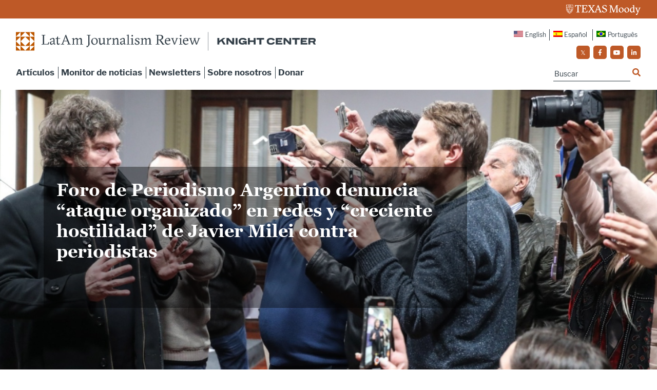

--- FILE ---
content_type: text/html; charset=UTF-8
request_url: https://latamjournalismreview.org/es/articles/foro-de-periodismo-argentino-denuncia-ataque-organizado-en-redes-y-creciente-hostilidad-de-javier-milei-contra-periodistas/?utm_source=rss&utm_medium=rss&utm_campaign=foro-de-periodismo-argentino-denuncia-ataque-organizado-en-redes-y-creciente-hostilidad-de-javier-milei-contra-periodistas
body_size: 62073
content:
<!DOCTYPE html>
<html lang="en">

	<head>
    <meta charset="utf-8"><script type="text/javascript">(window.NREUM||(NREUM={})).init={privacy:{cookies_enabled:true},ajax:{deny_list:["bam.nr-data.net"]},feature_flags:["soft_nav"],distributed_tracing:{enabled:true}};(window.NREUM||(NREUM={})).loader_config={agentID:"1103285879",accountID:"4208703",trustKey:"66686",xpid:"UAQHWVFTCxABVFNRDgkEV1cF",licenseKey:"NRJS-37874275b608be1f270",applicationID:"1023983134",browserID:"1103285879"};;/*! For license information please see nr-loader-spa-1.307.0.min.js.LICENSE.txt */
(()=>{var e,t,r={384:(e,t,r)=>{"use strict";r.d(t,{NT:()=>a,US:()=>u,Zm:()=>o,bQ:()=>d,dV:()=>c,pV:()=>l});var n=r(6154),i=r(1863),s=r(1910);const a={beacon:"bam.nr-data.net",errorBeacon:"bam.nr-data.net"};function o(){return n.gm.NREUM||(n.gm.NREUM={}),void 0===n.gm.newrelic&&(n.gm.newrelic=n.gm.NREUM),n.gm.NREUM}function c(){let e=o();return e.o||(e.o={ST:n.gm.setTimeout,SI:n.gm.setImmediate||n.gm.setInterval,CT:n.gm.clearTimeout,XHR:n.gm.XMLHttpRequest,REQ:n.gm.Request,EV:n.gm.Event,PR:n.gm.Promise,MO:n.gm.MutationObserver,FETCH:n.gm.fetch,WS:n.gm.WebSocket},(0,s.i)(...Object.values(e.o))),e}function d(e,t){let r=o();r.initializedAgents??={},t.initializedAt={ms:(0,i.t)(),date:new Date},r.initializedAgents[e]=t}function u(e,t){o()[e]=t}function l(){return function(){let e=o();const t=e.info||{};e.info={beacon:a.beacon,errorBeacon:a.errorBeacon,...t}}(),function(){let e=o();const t=e.init||{};e.init={...t}}(),c(),function(){let e=o();const t=e.loader_config||{};e.loader_config={...t}}(),o()}},782:(e,t,r)=>{"use strict";r.d(t,{T:()=>n});const n=r(860).K7.pageViewTiming},860:(e,t,r)=>{"use strict";r.d(t,{$J:()=>u,K7:()=>c,P3:()=>d,XX:()=>i,Yy:()=>o,df:()=>s,qY:()=>n,v4:()=>a});const n="events",i="jserrors",s="browser/blobs",a="rum",o="browser/logs",c={ajax:"ajax",genericEvents:"generic_events",jserrors:i,logging:"logging",metrics:"metrics",pageAction:"page_action",pageViewEvent:"page_view_event",pageViewTiming:"page_view_timing",sessionReplay:"session_replay",sessionTrace:"session_trace",softNav:"soft_navigations",spa:"spa"},d={[c.pageViewEvent]:1,[c.pageViewTiming]:2,[c.metrics]:3,[c.jserrors]:4,[c.spa]:5,[c.ajax]:6,[c.sessionTrace]:7,[c.softNav]:8,[c.sessionReplay]:9,[c.logging]:10,[c.genericEvents]:11},u={[c.pageViewEvent]:a,[c.pageViewTiming]:n,[c.ajax]:n,[c.spa]:n,[c.softNav]:n,[c.metrics]:i,[c.jserrors]:i,[c.sessionTrace]:s,[c.sessionReplay]:s,[c.logging]:o,[c.genericEvents]:"ins"}},944:(e,t,r)=>{"use strict";r.d(t,{R:()=>i});var n=r(3241);function i(e,t){"function"==typeof console.debug&&(console.debug("New Relic Warning: https://github.com/newrelic/newrelic-browser-agent/blob/main/docs/warning-codes.md#".concat(e),t),(0,n.W)({agentIdentifier:null,drained:null,type:"data",name:"warn",feature:"warn",data:{code:e,secondary:t}}))}},993:(e,t,r)=>{"use strict";r.d(t,{A$:()=>s,ET:()=>a,TZ:()=>o,p_:()=>i});var n=r(860);const i={ERROR:"ERROR",WARN:"WARN",INFO:"INFO",DEBUG:"DEBUG",TRACE:"TRACE"},s={OFF:0,ERROR:1,WARN:2,INFO:3,DEBUG:4,TRACE:5},a="log",o=n.K7.logging},1687:(e,t,r)=>{"use strict";r.d(t,{Ak:()=>d,Ze:()=>h,x3:()=>u});var n=r(3241),i=r(7836),s=r(3606),a=r(860),o=r(2646);const c={};function d(e,t){const r={staged:!1,priority:a.P3[t]||0};l(e),c[e].get(t)||c[e].set(t,r)}function u(e,t){e&&c[e]&&(c[e].get(t)&&c[e].delete(t),p(e,t,!1),c[e].size&&f(e))}function l(e){if(!e)throw new Error("agentIdentifier required");c[e]||(c[e]=new Map)}function h(e="",t="feature",r=!1){if(l(e),!e||!c[e].get(t)||r)return p(e,t);c[e].get(t).staged=!0,f(e)}function f(e){const t=Array.from(c[e]);t.every(([e,t])=>t.staged)&&(t.sort((e,t)=>e[1].priority-t[1].priority),t.forEach(([t])=>{c[e].delete(t),p(e,t)}))}function p(e,t,r=!0){const a=e?i.ee.get(e):i.ee,c=s.i.handlers;if(!a.aborted&&a.backlog&&c){if((0,n.W)({agentIdentifier:e,type:"lifecycle",name:"drain",feature:t}),r){const e=a.backlog[t],r=c[t];if(r){for(let t=0;e&&t<e.length;++t)g(e[t],r);Object.entries(r).forEach(([e,t])=>{Object.values(t||{}).forEach(t=>{t[0]?.on&&t[0]?.context()instanceof o.y&&t[0].on(e,t[1])})})}}a.isolatedBacklog||delete c[t],a.backlog[t]=null,a.emit("drain-"+t,[])}}function g(e,t){var r=e[1];Object.values(t[r]||{}).forEach(t=>{var r=e[0];if(t[0]===r){var n=t[1],i=e[3],s=e[2];n.apply(i,s)}})}},1738:(e,t,r)=>{"use strict";r.d(t,{U:()=>f,Y:()=>h});var n=r(3241),i=r(9908),s=r(1863),a=r(944),o=r(5701),c=r(3969),d=r(8362),u=r(860),l=r(4261);function h(e,t,r,s){const h=s||r;!h||h[e]&&h[e]!==d.d.prototype[e]||(h[e]=function(){(0,i.p)(c.xV,["API/"+e+"/called"],void 0,u.K7.metrics,r.ee),(0,n.W)({agentIdentifier:r.agentIdentifier,drained:!!o.B?.[r.agentIdentifier],type:"data",name:"api",feature:l.Pl+e,data:{}});try{return t.apply(this,arguments)}catch(e){(0,a.R)(23,e)}})}function f(e,t,r,n,a){const o=e.info;null===r?delete o.jsAttributes[t]:o.jsAttributes[t]=r,(a||null===r)&&(0,i.p)(l.Pl+n,[(0,s.t)(),t,r],void 0,"session",e.ee)}},1741:(e,t,r)=>{"use strict";r.d(t,{W:()=>s});var n=r(944),i=r(4261);class s{#e(e,...t){if(this[e]!==s.prototype[e])return this[e](...t);(0,n.R)(35,e)}addPageAction(e,t){return this.#e(i.hG,e,t)}register(e){return this.#e(i.eY,e)}recordCustomEvent(e,t){return this.#e(i.fF,e,t)}setPageViewName(e,t){return this.#e(i.Fw,e,t)}setCustomAttribute(e,t,r){return this.#e(i.cD,e,t,r)}noticeError(e,t){return this.#e(i.o5,e,t)}setUserId(e,t=!1){return this.#e(i.Dl,e,t)}setApplicationVersion(e){return this.#e(i.nb,e)}setErrorHandler(e){return this.#e(i.bt,e)}addRelease(e,t){return this.#e(i.k6,e,t)}log(e,t){return this.#e(i.$9,e,t)}start(){return this.#e(i.d3)}finished(e){return this.#e(i.BL,e)}recordReplay(){return this.#e(i.CH)}pauseReplay(){return this.#e(i.Tb)}addToTrace(e){return this.#e(i.U2,e)}setCurrentRouteName(e){return this.#e(i.PA,e)}interaction(e){return this.#e(i.dT,e)}wrapLogger(e,t,r){return this.#e(i.Wb,e,t,r)}measure(e,t){return this.#e(i.V1,e,t)}consent(e){return this.#e(i.Pv,e)}}},1863:(e,t,r)=>{"use strict";function n(){return Math.floor(performance.now())}r.d(t,{t:()=>n})},1910:(e,t,r)=>{"use strict";r.d(t,{i:()=>s});var n=r(944);const i=new Map;function s(...e){return e.every(e=>{if(i.has(e))return i.get(e);const t="function"==typeof e?e.toString():"",r=t.includes("[native code]"),s=t.includes("nrWrapper");return r||s||(0,n.R)(64,e?.name||t),i.set(e,r),r})}},2555:(e,t,r)=>{"use strict";r.d(t,{D:()=>o,f:()=>a});var n=r(384),i=r(8122);const s={beacon:n.NT.beacon,errorBeacon:n.NT.errorBeacon,licenseKey:void 0,applicationID:void 0,sa:void 0,queueTime:void 0,applicationTime:void 0,ttGuid:void 0,user:void 0,account:void 0,product:void 0,extra:void 0,jsAttributes:{},userAttributes:void 0,atts:void 0,transactionName:void 0,tNamePlain:void 0};function a(e){try{return!!e.licenseKey&&!!e.errorBeacon&&!!e.applicationID}catch(e){return!1}}const o=e=>(0,i.a)(e,s)},2614:(e,t,r)=>{"use strict";r.d(t,{BB:()=>a,H3:()=>n,g:()=>d,iL:()=>c,tS:()=>o,uh:()=>i,wk:()=>s});const n="NRBA",i="SESSION",s=144e5,a=18e5,o={STARTED:"session-started",PAUSE:"session-pause",RESET:"session-reset",RESUME:"session-resume",UPDATE:"session-update"},c={SAME_TAB:"same-tab",CROSS_TAB:"cross-tab"},d={OFF:0,FULL:1,ERROR:2}},2646:(e,t,r)=>{"use strict";r.d(t,{y:()=>n});class n{constructor(e){this.contextId=e}}},2843:(e,t,r)=>{"use strict";r.d(t,{G:()=>s,u:()=>i});var n=r(3878);function i(e,t=!1,r,i){(0,n.DD)("visibilitychange",function(){if(t)return void("hidden"===document.visibilityState&&e());e(document.visibilityState)},r,i)}function s(e,t,r){(0,n.sp)("pagehide",e,t,r)}},3241:(e,t,r)=>{"use strict";r.d(t,{W:()=>s});var n=r(6154);const i="newrelic";function s(e={}){try{n.gm.dispatchEvent(new CustomEvent(i,{detail:e}))}catch(e){}}},3304:(e,t,r)=>{"use strict";r.d(t,{A:()=>s});var n=r(7836);const i=()=>{const e=new WeakSet;return(t,r)=>{if("object"==typeof r&&null!==r){if(e.has(r))return;e.add(r)}return r}};function s(e){try{return JSON.stringify(e,i())??""}catch(e){try{n.ee.emit("internal-error",[e])}catch(e){}return""}}},3333:(e,t,r)=>{"use strict";r.d(t,{$v:()=>u,TZ:()=>n,Xh:()=>c,Zp:()=>i,kd:()=>d,mq:()=>o,nf:()=>a,qN:()=>s});const n=r(860).K7.genericEvents,i=["auxclick","click","copy","keydown","paste","scrollend"],s=["focus","blur"],a=4,o=1e3,c=2e3,d=["PageAction","UserAction","BrowserPerformance"],u={RESOURCES:"experimental.resources",REGISTER:"register"}},3434:(e,t,r)=>{"use strict";r.d(t,{Jt:()=>s,YM:()=>d});var n=r(7836),i=r(5607);const s="nr@original:".concat(i.W),a=50;var o=Object.prototype.hasOwnProperty,c=!1;function d(e,t){return e||(e=n.ee),r.inPlace=function(e,t,n,i,s){n||(n="");const a="-"===n.charAt(0);for(let o=0;o<t.length;o++){const c=t[o],d=e[c];l(d)||(e[c]=r(d,a?c+n:n,i,c,s))}},r.flag=s,r;function r(t,r,n,c,d){return l(t)?t:(r||(r=""),nrWrapper[s]=t,function(e,t,r){if(Object.defineProperty&&Object.keys)try{return Object.keys(e).forEach(function(r){Object.defineProperty(t,r,{get:function(){return e[r]},set:function(t){return e[r]=t,t}})}),t}catch(e){u([e],r)}for(var n in e)o.call(e,n)&&(t[n]=e[n])}(t,nrWrapper,e),nrWrapper);function nrWrapper(){var s,o,l,h;let f;try{o=this,s=[...arguments],l="function"==typeof n?n(s,o):n||{}}catch(t){u([t,"",[s,o,c],l],e)}i(r+"start",[s,o,c],l,d);const p=performance.now();let g;try{return h=t.apply(o,s),g=performance.now(),h}catch(e){throw g=performance.now(),i(r+"err",[s,o,e],l,d),f=e,f}finally{const e=g-p,t={start:p,end:g,duration:e,isLongTask:e>=a,methodName:c,thrownError:f};t.isLongTask&&i("long-task",[t,o],l,d),i(r+"end",[s,o,h],l,d)}}}function i(r,n,i,s){if(!c||t){var a=c;c=!0;try{e.emit(r,n,i,t,s)}catch(t){u([t,r,n,i],e)}c=a}}}function u(e,t){t||(t=n.ee);try{t.emit("internal-error",e)}catch(e){}}function l(e){return!(e&&"function"==typeof e&&e.apply&&!e[s])}},3606:(e,t,r)=>{"use strict";r.d(t,{i:()=>s});var n=r(9908);s.on=a;var i=s.handlers={};function s(e,t,r,s){a(s||n.d,i,e,t,r)}function a(e,t,r,i,s){s||(s="feature"),e||(e=n.d);var a=t[s]=t[s]||{};(a[r]=a[r]||[]).push([e,i])}},3738:(e,t,r)=>{"use strict";r.d(t,{He:()=>i,Kp:()=>o,Lc:()=>d,Rz:()=>u,TZ:()=>n,bD:()=>s,d3:()=>a,jx:()=>l,sl:()=>h,uP:()=>c});const n=r(860).K7.sessionTrace,i="bstResource",s="resource",a="-start",o="-end",c="fn"+a,d="fn"+o,u="pushState",l=1e3,h=3e4},3785:(e,t,r)=>{"use strict";r.d(t,{R:()=>c,b:()=>d});var n=r(9908),i=r(1863),s=r(860),a=r(3969),o=r(993);function c(e,t,r={},c=o.p_.INFO,d=!0,u,l=(0,i.t)()){(0,n.p)(a.xV,["API/logging/".concat(c.toLowerCase(),"/called")],void 0,s.K7.metrics,e),(0,n.p)(o.ET,[l,t,r,c,d,u],void 0,s.K7.logging,e)}function d(e){return"string"==typeof e&&Object.values(o.p_).some(t=>t===e.toUpperCase().trim())}},3878:(e,t,r)=>{"use strict";function n(e,t){return{capture:e,passive:!1,signal:t}}function i(e,t,r=!1,i){window.addEventListener(e,t,n(r,i))}function s(e,t,r=!1,i){document.addEventListener(e,t,n(r,i))}r.d(t,{DD:()=>s,jT:()=>n,sp:()=>i})},3962:(e,t,r)=>{"use strict";r.d(t,{AM:()=>a,O2:()=>l,OV:()=>s,Qu:()=>h,TZ:()=>c,ih:()=>f,pP:()=>o,t1:()=>u,tC:()=>i,wD:()=>d});var n=r(860);const i=["click","keydown","submit"],s="popstate",a="api",o="initialPageLoad",c=n.K7.softNav,d=5e3,u=500,l={INITIAL_PAGE_LOAD:"",ROUTE_CHANGE:1,UNSPECIFIED:2},h={INTERACTION:1,AJAX:2,CUSTOM_END:3,CUSTOM_TRACER:4},f={IP:"in progress",PF:"pending finish",FIN:"finished",CAN:"cancelled"}},3969:(e,t,r)=>{"use strict";r.d(t,{TZ:()=>n,XG:()=>o,rs:()=>i,xV:()=>a,z_:()=>s});const n=r(860).K7.metrics,i="sm",s="cm",a="storeSupportabilityMetrics",o="storeEventMetrics"},4234:(e,t,r)=>{"use strict";r.d(t,{W:()=>s});var n=r(7836),i=r(1687);class s{constructor(e,t){this.agentIdentifier=e,this.ee=n.ee.get(e),this.featureName=t,this.blocked=!1}deregisterDrain(){(0,i.x3)(this.agentIdentifier,this.featureName)}}},4261:(e,t,r)=>{"use strict";r.d(t,{$9:()=>u,BL:()=>c,CH:()=>p,Dl:()=>R,Fw:()=>w,PA:()=>v,Pl:()=>n,Pv:()=>A,Tb:()=>h,U2:()=>a,V1:()=>E,Wb:()=>T,bt:()=>y,cD:()=>b,d3:()=>x,dT:()=>d,eY:()=>g,fF:()=>f,hG:()=>s,hw:()=>i,k6:()=>o,nb:()=>m,o5:()=>l});const n="api-",i=n+"ixn-",s="addPageAction",a="addToTrace",o="addRelease",c="finished",d="interaction",u="log",l="noticeError",h="pauseReplay",f="recordCustomEvent",p="recordReplay",g="register",m="setApplicationVersion",v="setCurrentRouteName",b="setCustomAttribute",y="setErrorHandler",w="setPageViewName",R="setUserId",x="start",T="wrapLogger",E="measure",A="consent"},4387:(e,t,r)=>{"use strict";function n(e={}){return!(!e.id||!e.name)}function i(e){return"string"==typeof e&&e.trim().length<501||"number"==typeof e}function s(e,t){if(2!==t?.harvestEndpointVersion)return{};const r=t.agentRef.runtime.appMetadata.agents[0].entityGuid;return n(e)?{"source.id":e.id,"source.name":e.name,"source.type":e.type,"parent.id":e.parent?.id||r}:{"entity.guid":r,appId:t.agentRef.info.applicationID}}r.d(t,{Ux:()=>s,c7:()=>n,yo:()=>i})},5205:(e,t,r)=>{"use strict";r.d(t,{j:()=>S});var n=r(384),i=r(1741);var s=r(2555),a=r(3333);const o=e=>{if(!e||"string"!=typeof e)return!1;try{document.createDocumentFragment().querySelector(e)}catch{return!1}return!0};var c=r(2614),d=r(944),u=r(8122);const l="[data-nr-mask]",h=e=>(0,u.a)(e,(()=>{const e={feature_flags:[],experimental:{allow_registered_children:!1,resources:!1},mask_selector:"*",block_selector:"[data-nr-block]",mask_input_options:{color:!1,date:!1,"datetime-local":!1,email:!1,month:!1,number:!1,range:!1,search:!1,tel:!1,text:!1,time:!1,url:!1,week:!1,textarea:!1,select:!1,password:!0}};return{ajax:{deny_list:void 0,block_internal:!0,enabled:!0,autoStart:!0},api:{get allow_registered_children(){return e.feature_flags.includes(a.$v.REGISTER)||e.experimental.allow_registered_children},set allow_registered_children(t){e.experimental.allow_registered_children=t},duplicate_registered_data:!1},browser_consent_mode:{enabled:!1},distributed_tracing:{enabled:void 0,exclude_newrelic_header:void 0,cors_use_newrelic_header:void 0,cors_use_tracecontext_headers:void 0,allowed_origins:void 0},get feature_flags(){return e.feature_flags},set feature_flags(t){e.feature_flags=t},generic_events:{enabled:!0,autoStart:!0},harvest:{interval:30},jserrors:{enabled:!0,autoStart:!0},logging:{enabled:!0,autoStart:!0},metrics:{enabled:!0,autoStart:!0},obfuscate:void 0,page_action:{enabled:!0},page_view_event:{enabled:!0,autoStart:!0},page_view_timing:{enabled:!0,autoStart:!0},performance:{capture_marks:!1,capture_measures:!1,capture_detail:!0,resources:{get enabled(){return e.feature_flags.includes(a.$v.RESOURCES)||e.experimental.resources},set enabled(t){e.experimental.resources=t},asset_types:[],first_party_domains:[],ignore_newrelic:!0}},privacy:{cookies_enabled:!0},proxy:{assets:void 0,beacon:void 0},session:{expiresMs:c.wk,inactiveMs:c.BB},session_replay:{autoStart:!0,enabled:!1,preload:!1,sampling_rate:10,error_sampling_rate:100,collect_fonts:!1,inline_images:!1,fix_stylesheets:!0,mask_all_inputs:!0,get mask_text_selector(){return e.mask_selector},set mask_text_selector(t){o(t)?e.mask_selector="".concat(t,",").concat(l):""===t||null===t?e.mask_selector=l:(0,d.R)(5,t)},get block_class(){return"nr-block"},get ignore_class(){return"nr-ignore"},get mask_text_class(){return"nr-mask"},get block_selector(){return e.block_selector},set block_selector(t){o(t)?e.block_selector+=",".concat(t):""!==t&&(0,d.R)(6,t)},get mask_input_options(){return e.mask_input_options},set mask_input_options(t){t&&"object"==typeof t?e.mask_input_options={...t,password:!0}:(0,d.R)(7,t)}},session_trace:{enabled:!0,autoStart:!0},soft_navigations:{enabled:!0,autoStart:!0},spa:{enabled:!0,autoStart:!0},ssl:void 0,user_actions:{enabled:!0,elementAttributes:["id","className","tagName","type"]}}})());var f=r(6154),p=r(9324);let g=0;const m={buildEnv:p.F3,distMethod:p.Xs,version:p.xv,originTime:f.WN},v={consented:!1},b={appMetadata:{},get consented(){return this.session?.state?.consent||v.consented},set consented(e){v.consented=e},customTransaction:void 0,denyList:void 0,disabled:!1,harvester:void 0,isolatedBacklog:!1,isRecording:!1,loaderType:void 0,maxBytes:3e4,obfuscator:void 0,onerror:void 0,ptid:void 0,releaseIds:{},session:void 0,timeKeeper:void 0,registeredEntities:[],jsAttributesMetadata:{bytes:0},get harvestCount(){return++g}},y=e=>{const t=(0,u.a)(e,b),r=Object.keys(m).reduce((e,t)=>(e[t]={value:m[t],writable:!1,configurable:!0,enumerable:!0},e),{});return Object.defineProperties(t,r)};var w=r(5701);const R=e=>{const t=e.startsWith("http");e+="/",r.p=t?e:"https://"+e};var x=r(7836),T=r(3241);const E={accountID:void 0,trustKey:void 0,agentID:void 0,licenseKey:void 0,applicationID:void 0,xpid:void 0},A=e=>(0,u.a)(e,E),_=new Set;function S(e,t={},r,a){let{init:o,info:c,loader_config:d,runtime:u={},exposed:l=!0}=t;if(!c){const e=(0,n.pV)();o=e.init,c=e.info,d=e.loader_config}e.init=h(o||{}),e.loader_config=A(d||{}),c.jsAttributes??={},f.bv&&(c.jsAttributes.isWorker=!0),e.info=(0,s.D)(c);const p=e.init,g=[c.beacon,c.errorBeacon];_.has(e.agentIdentifier)||(p.proxy.assets&&(R(p.proxy.assets),g.push(p.proxy.assets)),p.proxy.beacon&&g.push(p.proxy.beacon),e.beacons=[...g],function(e){const t=(0,n.pV)();Object.getOwnPropertyNames(i.W.prototype).forEach(r=>{const n=i.W.prototype[r];if("function"!=typeof n||"constructor"===n)return;let s=t[r];e[r]&&!1!==e.exposed&&"micro-agent"!==e.runtime?.loaderType&&(t[r]=(...t)=>{const n=e[r](...t);return s?s(...t):n})})}(e),(0,n.US)("activatedFeatures",w.B)),u.denyList=[...p.ajax.deny_list||[],...p.ajax.block_internal?g:[]],u.ptid=e.agentIdentifier,u.loaderType=r,e.runtime=y(u),_.has(e.agentIdentifier)||(e.ee=x.ee.get(e.agentIdentifier),e.exposed=l,(0,T.W)({agentIdentifier:e.agentIdentifier,drained:!!w.B?.[e.agentIdentifier],type:"lifecycle",name:"initialize",feature:void 0,data:e.config})),_.add(e.agentIdentifier)}},5270:(e,t,r)=>{"use strict";r.d(t,{Aw:()=>a,SR:()=>s,rF:()=>o});var n=r(384),i=r(7767);function s(e){return!!(0,n.dV)().o.MO&&(0,i.V)(e)&&!0===e?.session_trace.enabled}function a(e){return!0===e?.session_replay.preload&&s(e)}function o(e,t){try{if("string"==typeof t?.type){if("password"===t.type.toLowerCase())return"*".repeat(e?.length||0);if(void 0!==t?.dataset?.nrUnmask||t?.classList?.contains("nr-unmask"))return e}}catch(e){}return"string"==typeof e?e.replace(/[\S]/g,"*"):"*".repeat(e?.length||0)}},5289:(e,t,r)=>{"use strict";r.d(t,{GG:()=>a,Qr:()=>c,sB:()=>o});var n=r(3878),i=r(6389);function s(){return"undefined"==typeof document||"complete"===document.readyState}function a(e,t){if(s())return e();const r=(0,i.J)(e),a=setInterval(()=>{s()&&(clearInterval(a),r())},500);(0,n.sp)("load",r,t)}function o(e){if(s())return e();(0,n.DD)("DOMContentLoaded",e)}function c(e){if(s())return e();(0,n.sp)("popstate",e)}},5607:(e,t,r)=>{"use strict";r.d(t,{W:()=>n});const n=(0,r(9566).bz)()},5701:(e,t,r)=>{"use strict";r.d(t,{B:()=>s,t:()=>a});var n=r(3241);const i=new Set,s={};function a(e,t){const r=t.agentIdentifier;s[r]??={},e&&"object"==typeof e&&(i.has(r)||(t.ee.emit("rumresp",[e]),s[r]=e,i.add(r),(0,n.W)({agentIdentifier:r,loaded:!0,drained:!0,type:"lifecycle",name:"load",feature:void 0,data:e})))}},6154:(e,t,r)=>{"use strict";r.d(t,{OF:()=>d,RI:()=>i,WN:()=>h,bv:()=>s,eN:()=>f,gm:()=>a,lR:()=>l,m:()=>c,mw:()=>o,sb:()=>u});var n=r(1863);const i="undefined"!=typeof window&&!!window.document,s="undefined"!=typeof WorkerGlobalScope&&("undefined"!=typeof self&&self instanceof WorkerGlobalScope&&self.navigator instanceof WorkerNavigator||"undefined"!=typeof globalThis&&globalThis instanceof WorkerGlobalScope&&globalThis.navigator instanceof WorkerNavigator),a=i?window:"undefined"!=typeof WorkerGlobalScope&&("undefined"!=typeof self&&self instanceof WorkerGlobalScope&&self||"undefined"!=typeof globalThis&&globalThis instanceof WorkerGlobalScope&&globalThis),o=Boolean("hidden"===a?.document?.visibilityState),c=""+a?.location,d=/iPad|iPhone|iPod/.test(a.navigator?.userAgent),u=d&&"undefined"==typeof SharedWorker,l=(()=>{const e=a.navigator?.userAgent?.match(/Firefox[/\s](\d+\.\d+)/);return Array.isArray(e)&&e.length>=2?+e[1]:0})(),h=Date.now()-(0,n.t)(),f=()=>"undefined"!=typeof PerformanceNavigationTiming&&a?.performance?.getEntriesByType("navigation")?.[0]?.responseStart},6344:(e,t,r)=>{"use strict";r.d(t,{BB:()=>u,Qb:()=>l,TZ:()=>i,Ug:()=>a,Vh:()=>s,_s:()=>o,bc:()=>d,yP:()=>c});var n=r(2614);const i=r(860).K7.sessionReplay,s="errorDuringReplay",a=.12,o={DomContentLoaded:0,Load:1,FullSnapshot:2,IncrementalSnapshot:3,Meta:4,Custom:5},c={[n.g.ERROR]:15e3,[n.g.FULL]:3e5,[n.g.OFF]:0},d={RESET:{message:"Session was reset",sm:"Reset"},IMPORT:{message:"Recorder failed to import",sm:"Import"},TOO_MANY:{message:"429: Too Many Requests",sm:"Too-Many"},TOO_BIG:{message:"Payload was too large",sm:"Too-Big"},CROSS_TAB:{message:"Session Entity was set to OFF on another tab",sm:"Cross-Tab"},ENTITLEMENTS:{message:"Session Replay is not allowed and will not be started",sm:"Entitlement"}},u=5e3,l={API:"api",RESUME:"resume",SWITCH_TO_FULL:"switchToFull",INITIALIZE:"initialize",PRELOAD:"preload"}},6389:(e,t,r)=>{"use strict";function n(e,t=500,r={}){const n=r?.leading||!1;let i;return(...r)=>{n&&void 0===i&&(e.apply(this,r),i=setTimeout(()=>{i=clearTimeout(i)},t)),n||(clearTimeout(i),i=setTimeout(()=>{e.apply(this,r)},t))}}function i(e){let t=!1;return(...r)=>{t||(t=!0,e.apply(this,r))}}r.d(t,{J:()=>i,s:()=>n})},6630:(e,t,r)=>{"use strict";r.d(t,{T:()=>n});const n=r(860).K7.pageViewEvent},6774:(e,t,r)=>{"use strict";r.d(t,{T:()=>n});const n=r(860).K7.jserrors},7295:(e,t,r)=>{"use strict";r.d(t,{Xv:()=>a,gX:()=>i,iW:()=>s});var n=[];function i(e){if(!e||s(e))return!1;if(0===n.length)return!0;if("*"===n[0].hostname)return!1;for(var t=0;t<n.length;t++){var r=n[t];if(r.hostname.test(e.hostname)&&r.pathname.test(e.pathname))return!1}return!0}function s(e){return void 0===e.hostname}function a(e){if(n=[],e&&e.length)for(var t=0;t<e.length;t++){let r=e[t];if(!r)continue;if("*"===r)return void(n=[{hostname:"*"}]);0===r.indexOf("http://")?r=r.substring(7):0===r.indexOf("https://")&&(r=r.substring(8));const i=r.indexOf("/");let s,a;i>0?(s=r.substring(0,i),a=r.substring(i)):(s=r,a="*");let[c]=s.split(":");n.push({hostname:o(c),pathname:o(a,!0)})}}function o(e,t=!1){const r=e.replace(/[.+?^${}()|[\]\\]/g,e=>"\\"+e).replace(/\*/g,".*?");return new RegExp((t?"^":"")+r+"$")}},7485:(e,t,r)=>{"use strict";r.d(t,{D:()=>i});var n=r(6154);function i(e){if(0===(e||"").indexOf("data:"))return{protocol:"data"};try{const t=new URL(e,location.href),r={port:t.port,hostname:t.hostname,pathname:t.pathname,search:t.search,protocol:t.protocol.slice(0,t.protocol.indexOf(":")),sameOrigin:t.protocol===n.gm?.location?.protocol&&t.host===n.gm?.location?.host};return r.port&&""!==r.port||("http:"===t.protocol&&(r.port="80"),"https:"===t.protocol&&(r.port="443")),r.pathname&&""!==r.pathname?r.pathname.startsWith("/")||(r.pathname="/".concat(r.pathname)):r.pathname="/",r}catch(e){return{}}}},7699:(e,t,r)=>{"use strict";r.d(t,{It:()=>s,KC:()=>o,No:()=>i,qh:()=>a});var n=r(860);const i=16e3,s=1e6,a="SESSION_ERROR",o={[n.K7.logging]:!0,[n.K7.genericEvents]:!1,[n.K7.jserrors]:!1,[n.K7.ajax]:!1}},7767:(e,t,r)=>{"use strict";r.d(t,{V:()=>i});var n=r(6154);const i=e=>n.RI&&!0===e?.privacy.cookies_enabled},7836:(e,t,r)=>{"use strict";r.d(t,{P:()=>o,ee:()=>c});var n=r(384),i=r(8990),s=r(2646),a=r(5607);const o="nr@context:".concat(a.W),c=function e(t,r){var n={},a={},u={},l=!1;try{l=16===r.length&&d.initializedAgents?.[r]?.runtime.isolatedBacklog}catch(e){}var h={on:p,addEventListener:p,removeEventListener:function(e,t){var r=n[e];if(!r)return;for(var i=0;i<r.length;i++)r[i]===t&&r.splice(i,1)},emit:function(e,r,n,i,s){!1!==s&&(s=!0);if(c.aborted&&!i)return;t&&s&&t.emit(e,r,n);var o=f(n);g(e).forEach(e=>{e.apply(o,r)});var d=v()[a[e]];d&&d.push([h,e,r,o]);return o},get:m,listeners:g,context:f,buffer:function(e,t){const r=v();if(t=t||"feature",h.aborted)return;Object.entries(e||{}).forEach(([e,n])=>{a[n]=t,t in r||(r[t]=[])})},abort:function(){h._aborted=!0,Object.keys(h.backlog).forEach(e=>{delete h.backlog[e]})},isBuffering:function(e){return!!v()[a[e]]},debugId:r,backlog:l?{}:t&&"object"==typeof t.backlog?t.backlog:{},isolatedBacklog:l};return Object.defineProperty(h,"aborted",{get:()=>{let e=h._aborted||!1;return e||(t&&(e=t.aborted),e)}}),h;function f(e){return e&&e instanceof s.y?e:e?(0,i.I)(e,o,()=>new s.y(o)):new s.y(o)}function p(e,t){n[e]=g(e).concat(t)}function g(e){return n[e]||[]}function m(t){return u[t]=u[t]||e(h,t)}function v(){return h.backlog}}(void 0,"globalEE"),d=(0,n.Zm)();d.ee||(d.ee=c)},8122:(e,t,r)=>{"use strict";r.d(t,{a:()=>i});var n=r(944);function i(e,t){try{if(!e||"object"!=typeof e)return(0,n.R)(3);if(!t||"object"!=typeof t)return(0,n.R)(4);const r=Object.create(Object.getPrototypeOf(t),Object.getOwnPropertyDescriptors(t)),s=0===Object.keys(r).length?e:r;for(let a in s)if(void 0!==e[a])try{if(null===e[a]){r[a]=null;continue}Array.isArray(e[a])&&Array.isArray(t[a])?r[a]=Array.from(new Set([...e[a],...t[a]])):"object"==typeof e[a]&&"object"==typeof t[a]?r[a]=i(e[a],t[a]):r[a]=e[a]}catch(e){r[a]||(0,n.R)(1,e)}return r}catch(e){(0,n.R)(2,e)}}},8139:(e,t,r)=>{"use strict";r.d(t,{u:()=>h});var n=r(7836),i=r(3434),s=r(8990),a=r(6154);const o={},c=a.gm.XMLHttpRequest,d="addEventListener",u="removeEventListener",l="nr@wrapped:".concat(n.P);function h(e){var t=function(e){return(e||n.ee).get("events")}(e);if(o[t.debugId]++)return t;o[t.debugId]=1;var r=(0,i.YM)(t,!0);function h(e){r.inPlace(e,[d,u],"-",p)}function p(e,t){return e[1]}return"getPrototypeOf"in Object&&(a.RI&&f(document,h),c&&f(c.prototype,h),f(a.gm,h)),t.on(d+"-start",function(e,t){var n=e[1];if(null!==n&&("function"==typeof n||"object"==typeof n)&&"newrelic"!==e[0]){var i=(0,s.I)(n,l,function(){var e={object:function(){if("function"!=typeof n.handleEvent)return;return n.handleEvent.apply(n,arguments)},function:n}[typeof n];return e?r(e,"fn-",null,e.name||"anonymous"):n});this.wrapped=e[1]=i}}),t.on(u+"-start",function(e){e[1]=this.wrapped||e[1]}),t}function f(e,t,...r){let n=e;for(;"object"==typeof n&&!Object.prototype.hasOwnProperty.call(n,d);)n=Object.getPrototypeOf(n);n&&t(n,...r)}},8362:(e,t,r)=>{"use strict";r.d(t,{d:()=>s});var n=r(9566),i=r(1741);class s extends i.W{agentIdentifier=(0,n.LA)(16)}},8374:(e,t,r)=>{r.nc=(()=>{try{return document?.currentScript?.nonce}catch(e){}return""})()},8990:(e,t,r)=>{"use strict";r.d(t,{I:()=>i});var n=Object.prototype.hasOwnProperty;function i(e,t,r){if(n.call(e,t))return e[t];var i=r();if(Object.defineProperty&&Object.keys)try{return Object.defineProperty(e,t,{value:i,writable:!0,enumerable:!1}),i}catch(e){}return e[t]=i,i}},9300:(e,t,r)=>{"use strict";r.d(t,{T:()=>n});const n=r(860).K7.ajax},9324:(e,t,r)=>{"use strict";r.d(t,{AJ:()=>a,F3:()=>i,Xs:()=>s,Yq:()=>o,xv:()=>n});const n="1.307.0",i="PROD",s="CDN",a="@newrelic/rrweb",o="1.0.1"},9566:(e,t,r)=>{"use strict";r.d(t,{LA:()=>o,ZF:()=>c,bz:()=>a,el:()=>d});var n=r(6154);const i="xxxxxxxx-xxxx-4xxx-yxxx-xxxxxxxxxxxx";function s(e,t){return e?15&e[t]:16*Math.random()|0}function a(){const e=n.gm?.crypto||n.gm?.msCrypto;let t,r=0;return e&&e.getRandomValues&&(t=e.getRandomValues(new Uint8Array(30))),i.split("").map(e=>"x"===e?s(t,r++).toString(16):"y"===e?(3&s()|8).toString(16):e).join("")}function o(e){const t=n.gm?.crypto||n.gm?.msCrypto;let r,i=0;t&&t.getRandomValues&&(r=t.getRandomValues(new Uint8Array(e)));const a=[];for(var o=0;o<e;o++)a.push(s(r,i++).toString(16));return a.join("")}function c(){return o(16)}function d(){return o(32)}},9908:(e,t,r)=>{"use strict";r.d(t,{d:()=>n,p:()=>i});var n=r(7836).ee.get("handle");function i(e,t,r,i,s){s?(s.buffer([e],i),s.emit(e,t,r)):(n.buffer([e],i),n.emit(e,t,r))}}},n={};function i(e){var t=n[e];if(void 0!==t)return t.exports;var s=n[e]={exports:{}};return r[e](s,s.exports,i),s.exports}i.m=r,i.d=(e,t)=>{for(var r in t)i.o(t,r)&&!i.o(e,r)&&Object.defineProperty(e,r,{enumerable:!0,get:t[r]})},i.f={},i.e=e=>Promise.all(Object.keys(i.f).reduce((t,r)=>(i.f[r](e,t),t),[])),i.u=e=>({212:"nr-spa-compressor",249:"nr-spa-recorder",478:"nr-spa"}[e]+"-1.307.0.min.js"),i.o=(e,t)=>Object.prototype.hasOwnProperty.call(e,t),e={},t="NRBA-1.307.0.PROD:",i.l=(r,n,s,a)=>{if(e[r])e[r].push(n);else{var o,c;if(void 0!==s)for(var d=document.getElementsByTagName("script"),u=0;u<d.length;u++){var l=d[u];if(l.getAttribute("src")==r||l.getAttribute("data-webpack")==t+s){o=l;break}}if(!o){c=!0;var h={478:"sha512-bFoj7wd1EcCTt0jkKdFkw+gjDdU092aP1BOVh5n0PjhLNtBCSXj4vpjfIJR8zH8Bn6/XPpFl3gSNOuWVJ98iug==",249:"sha512-FRHQNWDGImhEo7a7lqCuCt6xlBgommnGc+JH2/YGJlngDoH+/3jpT/cyFpwi2M5G6srPVN4wLxrVqskf6KB7bg==",212:"sha512-okml4IaluCF10UG6SWzY+cKPgBNvH2+S5f1FxomzQUHf608N0b9dwoBv/ZFAhJhrdxPgTA4AxlBzwGcjMGIlQQ=="};(o=document.createElement("script")).charset="utf-8",i.nc&&o.setAttribute("nonce",i.nc),o.setAttribute("data-webpack",t+s),o.src=r,0!==o.src.indexOf(window.location.origin+"/")&&(o.crossOrigin="anonymous"),h[a]&&(o.integrity=h[a])}e[r]=[n];var f=(t,n)=>{o.onerror=o.onload=null,clearTimeout(p);var i=e[r];if(delete e[r],o.parentNode&&o.parentNode.removeChild(o),i&&i.forEach(e=>e(n)),t)return t(n)},p=setTimeout(f.bind(null,void 0,{type:"timeout",target:o}),12e4);o.onerror=f.bind(null,o.onerror),o.onload=f.bind(null,o.onload),c&&document.head.appendChild(o)}},i.r=e=>{"undefined"!=typeof Symbol&&Symbol.toStringTag&&Object.defineProperty(e,Symbol.toStringTag,{value:"Module"}),Object.defineProperty(e,"__esModule",{value:!0})},i.p="https://js-agent.newrelic.com/",(()=>{var e={38:0,788:0};i.f.j=(t,r)=>{var n=i.o(e,t)?e[t]:void 0;if(0!==n)if(n)r.push(n[2]);else{var s=new Promise((r,i)=>n=e[t]=[r,i]);r.push(n[2]=s);var a=i.p+i.u(t),o=new Error;i.l(a,r=>{if(i.o(e,t)&&(0!==(n=e[t])&&(e[t]=void 0),n)){var s=r&&("load"===r.type?"missing":r.type),a=r&&r.target&&r.target.src;o.message="Loading chunk "+t+" failed: ("+s+": "+a+")",o.name="ChunkLoadError",o.type=s,o.request=a,n[1](o)}},"chunk-"+t,t)}};var t=(t,r)=>{var n,s,[a,o,c]=r,d=0;if(a.some(t=>0!==e[t])){for(n in o)i.o(o,n)&&(i.m[n]=o[n]);if(c)c(i)}for(t&&t(r);d<a.length;d++)s=a[d],i.o(e,s)&&e[s]&&e[s][0](),e[s]=0},r=self["webpackChunk:NRBA-1.307.0.PROD"]=self["webpackChunk:NRBA-1.307.0.PROD"]||[];r.forEach(t.bind(null,0)),r.push=t.bind(null,r.push.bind(r))})(),(()=>{"use strict";i(8374);var e=i(8362),t=i(860);const r=Object.values(t.K7);var n=i(5205);var s=i(9908),a=i(1863),o=i(4261),c=i(1738);var d=i(1687),u=i(4234),l=i(5289),h=i(6154),f=i(944),p=i(5270),g=i(7767),m=i(6389),v=i(7699);class b extends u.W{constructor(e,t){super(e.agentIdentifier,t),this.agentRef=e,this.abortHandler=void 0,this.featAggregate=void 0,this.loadedSuccessfully=void 0,this.onAggregateImported=new Promise(e=>{this.loadedSuccessfully=e}),this.deferred=Promise.resolve(),!1===e.init[this.featureName].autoStart?this.deferred=new Promise((t,r)=>{this.ee.on("manual-start-all",(0,m.J)(()=>{(0,d.Ak)(e.agentIdentifier,this.featureName),t()}))}):(0,d.Ak)(e.agentIdentifier,t)}importAggregator(e,t,r={}){if(this.featAggregate)return;const n=async()=>{let n;await this.deferred;try{if((0,g.V)(e.init)){const{setupAgentSession:t}=await i.e(478).then(i.bind(i,8766));n=t(e)}}catch(e){(0,f.R)(20,e),this.ee.emit("internal-error",[e]),(0,s.p)(v.qh,[e],void 0,this.featureName,this.ee)}try{if(!this.#t(this.featureName,n,e.init))return(0,d.Ze)(this.agentIdentifier,this.featureName),void this.loadedSuccessfully(!1);const{Aggregate:i}=await t();this.featAggregate=new i(e,r),e.runtime.harvester.initializedAggregates.push(this.featAggregate),this.loadedSuccessfully(!0)}catch(e){(0,f.R)(34,e),this.abortHandler?.(),(0,d.Ze)(this.agentIdentifier,this.featureName,!0),this.loadedSuccessfully(!1),this.ee&&this.ee.abort()}};h.RI?(0,l.GG)(()=>n(),!0):n()}#t(e,r,n){if(this.blocked)return!1;switch(e){case t.K7.sessionReplay:return(0,p.SR)(n)&&!!r;case t.K7.sessionTrace:return!!r;default:return!0}}}var y=i(6630),w=i(2614),R=i(3241);class x extends b{static featureName=y.T;constructor(e){var t;super(e,y.T),this.setupInspectionEvents(e.agentIdentifier),t=e,(0,c.Y)(o.Fw,function(e,r){"string"==typeof e&&("/"!==e.charAt(0)&&(e="/"+e),t.runtime.customTransaction=(r||"http://custom.transaction")+e,(0,s.p)(o.Pl+o.Fw,[(0,a.t)()],void 0,void 0,t.ee))},t),this.importAggregator(e,()=>i.e(478).then(i.bind(i,2467)))}setupInspectionEvents(e){const t=(t,r)=>{t&&(0,R.W)({agentIdentifier:e,timeStamp:t.timeStamp,loaded:"complete"===t.target.readyState,type:"window",name:r,data:t.target.location+""})};(0,l.sB)(e=>{t(e,"DOMContentLoaded")}),(0,l.GG)(e=>{t(e,"load")}),(0,l.Qr)(e=>{t(e,"navigate")}),this.ee.on(w.tS.UPDATE,(t,r)=>{(0,R.W)({agentIdentifier:e,type:"lifecycle",name:"session",data:r})})}}var T=i(384);class E extends e.d{constructor(e){var t;(super(),h.gm)?(this.features={},(0,T.bQ)(this.agentIdentifier,this),this.desiredFeatures=new Set(e.features||[]),this.desiredFeatures.add(x),(0,n.j)(this,e,e.loaderType||"agent"),t=this,(0,c.Y)(o.cD,function(e,r,n=!1){if("string"==typeof e){if(["string","number","boolean"].includes(typeof r)||null===r)return(0,c.U)(t,e,r,o.cD,n);(0,f.R)(40,typeof r)}else(0,f.R)(39,typeof e)},t),function(e){(0,c.Y)(o.Dl,function(t,r=!1){if("string"!=typeof t&&null!==t)return void(0,f.R)(41,typeof t);const n=e.info.jsAttributes["enduser.id"];r&&null!=n&&n!==t?(0,s.p)(o.Pl+"setUserIdAndResetSession",[t],void 0,"session",e.ee):(0,c.U)(e,"enduser.id",t,o.Dl,!0)},e)}(this),function(e){(0,c.Y)(o.nb,function(t){if("string"==typeof t||null===t)return(0,c.U)(e,"application.version",t,o.nb,!1);(0,f.R)(42,typeof t)},e)}(this),function(e){(0,c.Y)(o.d3,function(){e.ee.emit("manual-start-all")},e)}(this),function(e){(0,c.Y)(o.Pv,function(t=!0){if("boolean"==typeof t){if((0,s.p)(o.Pl+o.Pv,[t],void 0,"session",e.ee),e.runtime.consented=t,t){const t=e.features.page_view_event;t.onAggregateImported.then(e=>{const r=t.featAggregate;e&&!r.sentRum&&r.sendRum()})}}else(0,f.R)(65,typeof t)},e)}(this),this.run()):(0,f.R)(21)}get config(){return{info:this.info,init:this.init,loader_config:this.loader_config,runtime:this.runtime}}get api(){return this}run(){try{const e=function(e){const t={};return r.forEach(r=>{t[r]=!!e[r]?.enabled}),t}(this.init),n=[...this.desiredFeatures];n.sort((e,r)=>t.P3[e.featureName]-t.P3[r.featureName]),n.forEach(r=>{if(!e[r.featureName]&&r.featureName!==t.K7.pageViewEvent)return;if(r.featureName===t.K7.spa)return void(0,f.R)(67);const n=function(e){switch(e){case t.K7.ajax:return[t.K7.jserrors];case t.K7.sessionTrace:return[t.K7.ajax,t.K7.pageViewEvent];case t.K7.sessionReplay:return[t.K7.sessionTrace];case t.K7.pageViewTiming:return[t.K7.pageViewEvent];default:return[]}}(r.featureName).filter(e=>!(e in this.features));n.length>0&&(0,f.R)(36,{targetFeature:r.featureName,missingDependencies:n}),this.features[r.featureName]=new r(this)})}catch(e){(0,f.R)(22,e);for(const e in this.features)this.features[e].abortHandler?.();const t=(0,T.Zm)();delete t.initializedAgents[this.agentIdentifier]?.features,delete this.sharedAggregator;return t.ee.get(this.agentIdentifier).abort(),!1}}}var A=i(2843),_=i(782);class S extends b{static featureName=_.T;constructor(e){super(e,_.T),h.RI&&((0,A.u)(()=>(0,s.p)("docHidden",[(0,a.t)()],void 0,_.T,this.ee),!0),(0,A.G)(()=>(0,s.p)("winPagehide",[(0,a.t)()],void 0,_.T,this.ee)),this.importAggregator(e,()=>i.e(478).then(i.bind(i,9917))))}}var O=i(3969);class I extends b{static featureName=O.TZ;constructor(e){super(e,O.TZ),h.RI&&document.addEventListener("securitypolicyviolation",e=>{(0,s.p)(O.xV,["Generic/CSPViolation/Detected"],void 0,this.featureName,this.ee)}),this.importAggregator(e,()=>i.e(478).then(i.bind(i,6555)))}}var N=i(6774),P=i(3878),D=i(3304);class k{constructor(e,t,r,n,i){this.name="UncaughtError",this.message="string"==typeof e?e:(0,D.A)(e),this.sourceURL=t,this.line=r,this.column=n,this.__newrelic=i}}function C(e){return M(e)?e:new k(void 0!==e?.message?e.message:e,e?.filename||e?.sourceURL,e?.lineno||e?.line,e?.colno||e?.col,e?.__newrelic,e?.cause)}function j(e){const t="Unhandled Promise Rejection: ";if(!e?.reason)return;if(M(e.reason)){try{e.reason.message.startsWith(t)||(e.reason.message=t+e.reason.message)}catch(e){}return C(e.reason)}const r=C(e.reason);return(r.message||"").startsWith(t)||(r.message=t+r.message),r}function L(e){if(e.error instanceof SyntaxError&&!/:\d+$/.test(e.error.stack?.trim())){const t=new k(e.message,e.filename,e.lineno,e.colno,e.error.__newrelic,e.cause);return t.name=SyntaxError.name,t}return M(e.error)?e.error:C(e)}function M(e){return e instanceof Error&&!!e.stack}function H(e,r,n,i,o=(0,a.t)()){"string"==typeof e&&(e=new Error(e)),(0,s.p)("err",[e,o,!1,r,n.runtime.isRecording,void 0,i],void 0,t.K7.jserrors,n.ee),(0,s.p)("uaErr",[],void 0,t.K7.genericEvents,n.ee)}var B=i(4387),K=i(993),W=i(3785);function U(e,{customAttributes:t={},level:r=K.p_.INFO}={},n,i,s=(0,a.t)()){(0,W.R)(n.ee,e,t,r,!1,i,s)}function F(e,r,n,i,c=(0,a.t)()){(0,s.p)(o.Pl+o.hG,[c,e,r,i],void 0,t.K7.genericEvents,n.ee)}function V(e,r,n,i,c=(0,a.t)()){const{start:d,end:u,customAttributes:l}=r||{},h={customAttributes:l||{}};if("object"!=typeof h.customAttributes||"string"!=typeof e||0===e.length)return void(0,f.R)(57);const p=(e,t)=>null==e?t:"number"==typeof e?e:e instanceof PerformanceMark?e.startTime:Number.NaN;if(h.start=p(d,0),h.end=p(u,c),Number.isNaN(h.start)||Number.isNaN(h.end))(0,f.R)(57);else{if(h.duration=h.end-h.start,!(h.duration<0))return(0,s.p)(o.Pl+o.V1,[h,e,i],void 0,t.K7.genericEvents,n.ee),h;(0,f.R)(58)}}function G(e,r={},n,i,c=(0,a.t)()){(0,s.p)(o.Pl+o.fF,[c,e,r,i],void 0,t.K7.genericEvents,n.ee)}function z(e){(0,c.Y)(o.eY,function(t){return Y(e,t)},e)}function Y(e,r,n){const i={};(0,f.R)(54,"newrelic.register"),r||={},r.type="MFE",r.licenseKey||=e.info.licenseKey,r.blocked=!1,r.parent=n||{};let o=()=>{};const c=e.runtime.registeredEntities,d=c.find(({metadata:{target:{id:e,name:t}}})=>e===r.id);if(d)return d.metadata.target.name!==r.name&&(d.metadata.target.name=r.name),d;const u=e=>{r.blocked=!0,o=e};e.init.api.allow_registered_children||u((0,m.J)(()=>(0,f.R)(55))),(0,B.c7)(r)||u((0,m.J)(()=>(0,f.R)(48,r))),(0,B.yo)(r.id)&&(0,B.yo)(r.name)||u((0,m.J)(()=>(0,f.R)(48,r)));const l={addPageAction:(t,n={})=>g(F,[t,{...i,...n},e],r),log:(t,n={})=>g(U,[t,{...n,customAttributes:{...i,...n.customAttributes||{}}},e],r),measure:(t,n={})=>g(V,[t,{...n,customAttributes:{...i,...n.customAttributes||{}}},e],r),noticeError:(t,n={})=>g(H,[t,{...i,...n},e],r),register:(t={})=>g(Y,[e,t],l.metadata.target),recordCustomEvent:(t,n={})=>g(G,[t,{...i,...n},e],r),setApplicationVersion:e=>p("application.version",e),setCustomAttribute:(e,t)=>p(e,t),setUserId:e=>p("enduser.id",e),metadata:{customAttributes:i,target:r}},h=()=>(r.blocked&&o(),r.blocked);h()||c.push(l);const p=(e,t)=>{h()||(i[e]=t)},g=(r,n,i)=>{if(h())return;const o=(0,a.t)();(0,s.p)(O.xV,["API/register/".concat(r.name,"/called")],void 0,t.K7.metrics,e.ee);try{return e.init.api.duplicate_registered_data&&"register"!==r.name&&r(...n,void 0,o),r(...n,i,o)}catch(e){(0,f.R)(50,e)}};return l}class Z extends b{static featureName=N.T;constructor(e){var t;super(e,N.T),t=e,(0,c.Y)(o.o5,(e,r)=>H(e,r,t),t),function(e){(0,c.Y)(o.bt,function(t){e.runtime.onerror=t},e)}(e),function(e){let t=0;(0,c.Y)(o.k6,function(e,r){++t>10||(this.runtime.releaseIds[e.slice(-200)]=(""+r).slice(-200))},e)}(e),z(e);try{this.removeOnAbort=new AbortController}catch(e){}this.ee.on("internal-error",(t,r)=>{this.abortHandler&&(0,s.p)("ierr",[C(t),(0,a.t)(),!0,{},e.runtime.isRecording,r],void 0,this.featureName,this.ee)}),h.gm.addEventListener("unhandledrejection",t=>{this.abortHandler&&(0,s.p)("err",[j(t),(0,a.t)(),!1,{unhandledPromiseRejection:1},e.runtime.isRecording],void 0,this.featureName,this.ee)},(0,P.jT)(!1,this.removeOnAbort?.signal)),h.gm.addEventListener("error",t=>{this.abortHandler&&(0,s.p)("err",[L(t),(0,a.t)(),!1,{},e.runtime.isRecording],void 0,this.featureName,this.ee)},(0,P.jT)(!1,this.removeOnAbort?.signal)),this.abortHandler=this.#r,this.importAggregator(e,()=>i.e(478).then(i.bind(i,2176)))}#r(){this.removeOnAbort?.abort(),this.abortHandler=void 0}}var q=i(8990);let X=1;function J(e){const t=typeof e;return!e||"object"!==t&&"function"!==t?-1:e===h.gm?0:(0,q.I)(e,"nr@id",function(){return X++})}function Q(e){if("string"==typeof e&&e.length)return e.length;if("object"==typeof e){if("undefined"!=typeof ArrayBuffer&&e instanceof ArrayBuffer&&e.byteLength)return e.byteLength;if("undefined"!=typeof Blob&&e instanceof Blob&&e.size)return e.size;if(!("undefined"!=typeof FormData&&e instanceof FormData))try{return(0,D.A)(e).length}catch(e){return}}}var ee=i(8139),te=i(7836),re=i(3434);const ne={},ie=["open","send"];function se(e){var t=e||te.ee;const r=function(e){return(e||te.ee).get("xhr")}(t);if(void 0===h.gm.XMLHttpRequest)return r;if(ne[r.debugId]++)return r;ne[r.debugId]=1,(0,ee.u)(t);var n=(0,re.YM)(r),i=h.gm.XMLHttpRequest,s=h.gm.MutationObserver,a=h.gm.Promise,o=h.gm.setInterval,c="readystatechange",d=["onload","onerror","onabort","onloadstart","onloadend","onprogress","ontimeout"],u=[],l=h.gm.XMLHttpRequest=function(e){const t=new i(e),s=r.context(t);try{r.emit("new-xhr",[t],s),t.addEventListener(c,(a=s,function(){var e=this;e.readyState>3&&!a.resolved&&(a.resolved=!0,r.emit("xhr-resolved",[],e)),n.inPlace(e,d,"fn-",y)}),(0,P.jT)(!1))}catch(e){(0,f.R)(15,e);try{r.emit("internal-error",[e])}catch(e){}}var a;return t};function p(e,t){n.inPlace(t,["onreadystatechange"],"fn-",y)}if(function(e,t){for(var r in e)t[r]=e[r]}(i,l),l.prototype=i.prototype,n.inPlace(l.prototype,ie,"-xhr-",y),r.on("send-xhr-start",function(e,t){p(e,t),function(e){u.push(e),s&&(g?g.then(b):o?o(b):(m=-m,v.data=m))}(t)}),r.on("open-xhr-start",p),s){var g=a&&a.resolve();if(!o&&!a){var m=1,v=document.createTextNode(m);new s(b).observe(v,{characterData:!0})}}else t.on("fn-end",function(e){e[0]&&e[0].type===c||b()});function b(){for(var e=0;e<u.length;e++)p(0,u[e]);u.length&&(u=[])}function y(e,t){return t}return r}var ae="fetch-",oe=ae+"body-",ce=["arrayBuffer","blob","json","text","formData"],de=h.gm.Request,ue=h.gm.Response,le="prototype";const he={};function fe(e){const t=function(e){return(e||te.ee).get("fetch")}(e);if(!(de&&ue&&h.gm.fetch))return t;if(he[t.debugId]++)return t;function r(e,r,n){var i=e[r];"function"==typeof i&&(e[r]=function(){var e,r=[...arguments],s={};t.emit(n+"before-start",[r],s),s[te.P]&&s[te.P].dt&&(e=s[te.P].dt);var a=i.apply(this,r);return t.emit(n+"start",[r,e],a),a.then(function(e){return t.emit(n+"end",[null,e],a),e},function(e){throw t.emit(n+"end",[e],a),e})})}return he[t.debugId]=1,ce.forEach(e=>{r(de[le],e,oe),r(ue[le],e,oe)}),r(h.gm,"fetch",ae),t.on(ae+"end",function(e,r){var n=this;if(r){var i=r.headers.get("content-length");null!==i&&(n.rxSize=i),t.emit(ae+"done",[null,r],n)}else t.emit(ae+"done",[e],n)}),t}var pe=i(7485),ge=i(9566);class me{constructor(e){this.agentRef=e}generateTracePayload(e){const t=this.agentRef.loader_config;if(!this.shouldGenerateTrace(e)||!t)return null;var r=(t.accountID||"").toString()||null,n=(t.agentID||"").toString()||null,i=(t.trustKey||"").toString()||null;if(!r||!n)return null;var s=(0,ge.ZF)(),a=(0,ge.el)(),o=Date.now(),c={spanId:s,traceId:a,timestamp:o};return(e.sameOrigin||this.isAllowedOrigin(e)&&this.useTraceContextHeadersForCors())&&(c.traceContextParentHeader=this.generateTraceContextParentHeader(s,a),c.traceContextStateHeader=this.generateTraceContextStateHeader(s,o,r,n,i)),(e.sameOrigin&&!this.excludeNewrelicHeader()||!e.sameOrigin&&this.isAllowedOrigin(e)&&this.useNewrelicHeaderForCors())&&(c.newrelicHeader=this.generateTraceHeader(s,a,o,r,n,i)),c}generateTraceContextParentHeader(e,t){return"00-"+t+"-"+e+"-01"}generateTraceContextStateHeader(e,t,r,n,i){return i+"@nr=0-1-"+r+"-"+n+"-"+e+"----"+t}generateTraceHeader(e,t,r,n,i,s){if(!("function"==typeof h.gm?.btoa))return null;var a={v:[0,1],d:{ty:"Browser",ac:n,ap:i,id:e,tr:t,ti:r}};return s&&n!==s&&(a.d.tk=s),btoa((0,D.A)(a))}shouldGenerateTrace(e){return this.agentRef.init?.distributed_tracing?.enabled&&this.isAllowedOrigin(e)}isAllowedOrigin(e){var t=!1;const r=this.agentRef.init?.distributed_tracing;if(e.sameOrigin)t=!0;else if(r?.allowed_origins instanceof Array)for(var n=0;n<r.allowed_origins.length;n++){var i=(0,pe.D)(r.allowed_origins[n]);if(e.hostname===i.hostname&&e.protocol===i.protocol&&e.port===i.port){t=!0;break}}return t}excludeNewrelicHeader(){var e=this.agentRef.init?.distributed_tracing;return!!e&&!!e.exclude_newrelic_header}useNewrelicHeaderForCors(){var e=this.agentRef.init?.distributed_tracing;return!!e&&!1!==e.cors_use_newrelic_header}useTraceContextHeadersForCors(){var e=this.agentRef.init?.distributed_tracing;return!!e&&!!e.cors_use_tracecontext_headers}}var ve=i(9300),be=i(7295);function ye(e){return"string"==typeof e?e:e instanceof(0,T.dV)().o.REQ?e.url:h.gm?.URL&&e instanceof URL?e.href:void 0}var we=["load","error","abort","timeout"],Re=we.length,xe=(0,T.dV)().o.REQ,Te=(0,T.dV)().o.XHR;const Ee="X-NewRelic-App-Data";class Ae extends b{static featureName=ve.T;constructor(e){super(e,ve.T),this.dt=new me(e),this.handler=(e,t,r,n)=>(0,s.p)(e,t,r,n,this.ee);try{const e={xmlhttprequest:"xhr",fetch:"fetch",beacon:"beacon"};h.gm?.performance?.getEntriesByType("resource").forEach(r=>{if(r.initiatorType in e&&0!==r.responseStatus){const n={status:r.responseStatus},i={rxSize:r.transferSize,duration:Math.floor(r.duration),cbTime:0};_e(n,r.name),this.handler("xhr",[n,i,r.startTime,r.responseEnd,e[r.initiatorType]],void 0,t.K7.ajax)}})}catch(e){}fe(this.ee),se(this.ee),function(e,r,n,i){function o(e){var t=this;t.totalCbs=0,t.called=0,t.cbTime=0,t.end=T,t.ended=!1,t.xhrGuids={},t.lastSize=null,t.loadCaptureCalled=!1,t.params=this.params||{},t.metrics=this.metrics||{},t.latestLongtaskEnd=0,e.addEventListener("load",function(r){E(t,e)},(0,P.jT)(!1)),h.lR||e.addEventListener("progress",function(e){t.lastSize=e.loaded},(0,P.jT)(!1))}function c(e){this.params={method:e[0]},_e(this,e[1]),this.metrics={}}function d(t,r){e.loader_config.xpid&&this.sameOrigin&&r.setRequestHeader("X-NewRelic-ID",e.loader_config.xpid);var n=i.generateTracePayload(this.parsedOrigin);if(n){var s=!1;n.newrelicHeader&&(r.setRequestHeader("newrelic",n.newrelicHeader),s=!0),n.traceContextParentHeader&&(r.setRequestHeader("traceparent",n.traceContextParentHeader),n.traceContextStateHeader&&r.setRequestHeader("tracestate",n.traceContextStateHeader),s=!0),s&&(this.dt=n)}}function u(e,t){var n=this.metrics,i=e[0],s=this;if(n&&i){var o=Q(i);o&&(n.txSize=o)}this.startTime=(0,a.t)(),this.body=i,this.listener=function(e){try{"abort"!==e.type||s.loadCaptureCalled||(s.params.aborted=!0),("load"!==e.type||s.called===s.totalCbs&&(s.onloadCalled||"function"!=typeof t.onload)&&"function"==typeof s.end)&&s.end(t)}catch(e){try{r.emit("internal-error",[e])}catch(e){}}};for(var c=0;c<Re;c++)t.addEventListener(we[c],this.listener,(0,P.jT)(!1))}function l(e,t,r){this.cbTime+=e,t?this.onloadCalled=!0:this.called+=1,this.called!==this.totalCbs||!this.onloadCalled&&"function"==typeof r.onload||"function"!=typeof this.end||this.end(r)}function f(e,t){var r=""+J(e)+!!t;this.xhrGuids&&!this.xhrGuids[r]&&(this.xhrGuids[r]=!0,this.totalCbs+=1)}function p(e,t){var r=""+J(e)+!!t;this.xhrGuids&&this.xhrGuids[r]&&(delete this.xhrGuids[r],this.totalCbs-=1)}function g(){this.endTime=(0,a.t)()}function m(e,t){t instanceof Te&&"load"===e[0]&&r.emit("xhr-load-added",[e[1],e[2]],t)}function v(e,t){t instanceof Te&&"load"===e[0]&&r.emit("xhr-load-removed",[e[1],e[2]],t)}function b(e,t,r){t instanceof Te&&("onload"===r&&(this.onload=!0),("load"===(e[0]&&e[0].type)||this.onload)&&(this.xhrCbStart=(0,a.t)()))}function y(e,t){this.xhrCbStart&&r.emit("xhr-cb-time",[(0,a.t)()-this.xhrCbStart,this.onload,t],t)}function w(e){var t,r=e[1]||{};if("string"==typeof e[0]?0===(t=e[0]).length&&h.RI&&(t=""+h.gm.location.href):e[0]&&e[0].url?t=e[0].url:h.gm?.URL&&e[0]&&e[0]instanceof URL?t=e[0].href:"function"==typeof e[0].toString&&(t=e[0].toString()),"string"==typeof t&&0!==t.length){t&&(this.parsedOrigin=(0,pe.D)(t),this.sameOrigin=this.parsedOrigin.sameOrigin);var n=i.generateTracePayload(this.parsedOrigin);if(n&&(n.newrelicHeader||n.traceContextParentHeader))if(e[0]&&e[0].headers)o(e[0].headers,n)&&(this.dt=n);else{var s={};for(var a in r)s[a]=r[a];s.headers=new Headers(r.headers||{}),o(s.headers,n)&&(this.dt=n),e.length>1?e[1]=s:e.push(s)}}function o(e,t){var r=!1;return t.newrelicHeader&&(e.set("newrelic",t.newrelicHeader),r=!0),t.traceContextParentHeader&&(e.set("traceparent",t.traceContextParentHeader),t.traceContextStateHeader&&e.set("tracestate",t.traceContextStateHeader),r=!0),r}}function R(e,t){this.params={},this.metrics={},this.startTime=(0,a.t)(),this.dt=t,e.length>=1&&(this.target=e[0]),e.length>=2&&(this.opts=e[1]);var r=this.opts||{},n=this.target;_e(this,ye(n));var i=(""+(n&&n instanceof xe&&n.method||r.method||"GET")).toUpperCase();this.params.method=i,this.body=r.body,this.txSize=Q(r.body)||0}function x(e,r){if(this.endTime=(0,a.t)(),this.params||(this.params={}),(0,be.iW)(this.params))return;let i;this.params.status=r?r.status:0,"string"==typeof this.rxSize&&this.rxSize.length>0&&(i=+this.rxSize);const s={txSize:this.txSize,rxSize:i,duration:(0,a.t)()-this.startTime};n("xhr",[this.params,s,this.startTime,this.endTime,"fetch"],this,t.K7.ajax)}function T(e){const r=this.params,i=this.metrics;if(!this.ended){this.ended=!0;for(let t=0;t<Re;t++)e.removeEventListener(we[t],this.listener,!1);r.aborted||(0,be.iW)(r)||(i.duration=(0,a.t)()-this.startTime,this.loadCaptureCalled||4!==e.readyState?null==r.status&&(r.status=0):E(this,e),i.cbTime=this.cbTime,n("xhr",[r,i,this.startTime,this.endTime,"xhr"],this,t.K7.ajax))}}function E(e,n){e.params.status=n.status;var i=function(e,t){var r=e.responseType;return"json"===r&&null!==t?t:"arraybuffer"===r||"blob"===r||"json"===r?Q(e.response):"text"===r||""===r||void 0===r?Q(e.responseText):void 0}(n,e.lastSize);if(i&&(e.metrics.rxSize=i),e.sameOrigin&&n.getAllResponseHeaders().indexOf(Ee)>=0){var a=n.getResponseHeader(Ee);a&&((0,s.p)(O.rs,["Ajax/CrossApplicationTracing/Header/Seen"],void 0,t.K7.metrics,r),e.params.cat=a.split(", ").pop())}e.loadCaptureCalled=!0}r.on("new-xhr",o),r.on("open-xhr-start",c),r.on("open-xhr-end",d),r.on("send-xhr-start",u),r.on("xhr-cb-time",l),r.on("xhr-load-added",f),r.on("xhr-load-removed",p),r.on("xhr-resolved",g),r.on("addEventListener-end",m),r.on("removeEventListener-end",v),r.on("fn-end",y),r.on("fetch-before-start",w),r.on("fetch-start",R),r.on("fn-start",b),r.on("fetch-done",x)}(e,this.ee,this.handler,this.dt),this.importAggregator(e,()=>i.e(478).then(i.bind(i,3845)))}}function _e(e,t){var r=(0,pe.D)(t),n=e.params||e;n.hostname=r.hostname,n.port=r.port,n.protocol=r.protocol,n.host=r.hostname+":"+r.port,n.pathname=r.pathname,e.parsedOrigin=r,e.sameOrigin=r.sameOrigin}const Se={},Oe=["pushState","replaceState"];function Ie(e){const t=function(e){return(e||te.ee).get("history")}(e);return!h.RI||Se[t.debugId]++||(Se[t.debugId]=1,(0,re.YM)(t).inPlace(window.history,Oe,"-")),t}var Ne=i(3738);function Pe(e){(0,c.Y)(o.BL,function(r=Date.now()){const n=r-h.WN;n<0&&(0,f.R)(62,r),(0,s.p)(O.XG,[o.BL,{time:n}],void 0,t.K7.metrics,e.ee),e.addToTrace({name:o.BL,start:r,origin:"nr"}),(0,s.p)(o.Pl+o.hG,[n,o.BL],void 0,t.K7.genericEvents,e.ee)},e)}const{He:De,bD:ke,d3:Ce,Kp:je,TZ:Le,Lc:Me,uP:He,Rz:Be}=Ne;class Ke extends b{static featureName=Le;constructor(e){var r;super(e,Le),r=e,(0,c.Y)(o.U2,function(e){if(!(e&&"object"==typeof e&&e.name&&e.start))return;const n={n:e.name,s:e.start-h.WN,e:(e.end||e.start)-h.WN,o:e.origin||"",t:"api"};n.s<0||n.e<0||n.e<n.s?(0,f.R)(61,{start:n.s,end:n.e}):(0,s.p)("bstApi",[n],void 0,t.K7.sessionTrace,r.ee)},r),Pe(e);if(!(0,g.V)(e.init))return void this.deregisterDrain();const n=this.ee;let d;Ie(n),this.eventsEE=(0,ee.u)(n),this.eventsEE.on(He,function(e,t){this.bstStart=(0,a.t)()}),this.eventsEE.on(Me,function(e,r){(0,s.p)("bst",[e[0],r,this.bstStart,(0,a.t)()],void 0,t.K7.sessionTrace,n)}),n.on(Be+Ce,function(e){this.time=(0,a.t)(),this.startPath=location.pathname+location.hash}),n.on(Be+je,function(e){(0,s.p)("bstHist",[location.pathname+location.hash,this.startPath,this.time],void 0,t.K7.sessionTrace,n)});try{d=new PerformanceObserver(e=>{const r=e.getEntries();(0,s.p)(De,[r],void 0,t.K7.sessionTrace,n)}),d.observe({type:ke,buffered:!0})}catch(e){}this.importAggregator(e,()=>i.e(478).then(i.bind(i,6974)),{resourceObserver:d})}}var We=i(6344);class Ue extends b{static featureName=We.TZ;#n;recorder;constructor(e){var r;let n;super(e,We.TZ),r=e,(0,c.Y)(o.CH,function(){(0,s.p)(o.CH,[],void 0,t.K7.sessionReplay,r.ee)},r),function(e){(0,c.Y)(o.Tb,function(){(0,s.p)(o.Tb,[],void 0,t.K7.sessionReplay,e.ee)},e)}(e);try{n=JSON.parse(localStorage.getItem("".concat(w.H3,"_").concat(w.uh)))}catch(e){}(0,p.SR)(e.init)&&this.ee.on(o.CH,()=>this.#i()),this.#s(n)&&this.importRecorder().then(e=>{e.startRecording(We.Qb.PRELOAD,n?.sessionReplayMode)}),this.importAggregator(this.agentRef,()=>i.e(478).then(i.bind(i,6167)),this),this.ee.on("err",e=>{this.blocked||this.agentRef.runtime.isRecording&&(this.errorNoticed=!0,(0,s.p)(We.Vh,[e],void 0,this.featureName,this.ee))})}#s(e){return e&&(e.sessionReplayMode===w.g.FULL||e.sessionReplayMode===w.g.ERROR)||(0,p.Aw)(this.agentRef.init)}importRecorder(){return this.recorder?Promise.resolve(this.recorder):(this.#n??=Promise.all([i.e(478),i.e(249)]).then(i.bind(i,4866)).then(({Recorder:e})=>(this.recorder=new e(this),this.recorder)).catch(e=>{throw this.ee.emit("internal-error",[e]),this.blocked=!0,e}),this.#n)}#i(){this.blocked||(this.featAggregate?this.featAggregate.mode!==w.g.FULL&&this.featAggregate.initializeRecording(w.g.FULL,!0,We.Qb.API):this.importRecorder().then(()=>{this.recorder.startRecording(We.Qb.API,w.g.FULL)}))}}var Fe=i(3962);class Ve extends b{static featureName=Fe.TZ;constructor(e){if(super(e,Fe.TZ),function(e){const r=e.ee.get("tracer");function n(){}(0,c.Y)(o.dT,function(e){return(new n).get("object"==typeof e?e:{})},e);const i=n.prototype={createTracer:function(n,i){var o={},c=this,d="function"==typeof i;return(0,s.p)(O.xV,["API/createTracer/called"],void 0,t.K7.metrics,e.ee),function(){if(r.emit((d?"":"no-")+"fn-start",[(0,a.t)(),c,d],o),d)try{return i.apply(this,arguments)}catch(e){const t="string"==typeof e?new Error(e):e;throw r.emit("fn-err",[arguments,this,t],o),t}finally{r.emit("fn-end",[(0,a.t)()],o)}}}};["actionText","setName","setAttribute","save","ignore","onEnd","getContext","end","get"].forEach(r=>{c.Y.apply(this,[r,function(){return(0,s.p)(o.hw+r,[performance.now(),...arguments],this,t.K7.softNav,e.ee),this},e,i])}),(0,c.Y)(o.PA,function(){(0,s.p)(o.hw+"routeName",[performance.now(),...arguments],void 0,t.K7.softNav,e.ee)},e)}(e),!h.RI||!(0,T.dV)().o.MO)return;const r=Ie(this.ee);try{this.removeOnAbort=new AbortController}catch(e){}Fe.tC.forEach(e=>{(0,P.sp)(e,e=>{l(e)},!0,this.removeOnAbort?.signal)});const n=()=>(0,s.p)("newURL",[(0,a.t)(),""+window.location],void 0,this.featureName,this.ee);r.on("pushState-end",n),r.on("replaceState-end",n),(0,P.sp)(Fe.OV,e=>{l(e),(0,s.p)("newURL",[e.timeStamp,""+window.location],void 0,this.featureName,this.ee)},!0,this.removeOnAbort?.signal);let d=!1;const u=new((0,T.dV)().o.MO)((e,t)=>{d||(d=!0,requestAnimationFrame(()=>{(0,s.p)("newDom",[(0,a.t)()],void 0,this.featureName,this.ee),d=!1}))}),l=(0,m.s)(e=>{"loading"!==document.readyState&&((0,s.p)("newUIEvent",[e],void 0,this.featureName,this.ee),u.observe(document.body,{attributes:!0,childList:!0,subtree:!0,characterData:!0}))},100,{leading:!0});this.abortHandler=function(){this.removeOnAbort?.abort(),u.disconnect(),this.abortHandler=void 0},this.importAggregator(e,()=>i.e(478).then(i.bind(i,4393)),{domObserver:u})}}var Ge=i(3333);const ze={},Ye=new Set;function Ze(e){return"string"==typeof e?{type:"string",size:(new TextEncoder).encode(e).length}:e instanceof ArrayBuffer?{type:"ArrayBuffer",size:e.byteLength}:e instanceof Blob?{type:"Blob",size:e.size}:e instanceof DataView?{type:"DataView",size:e.byteLength}:ArrayBuffer.isView(e)?{type:"TypedArray",size:e.byteLength}:{type:"unknown",size:0}}class qe{constructor(e,t){this.timestamp=(0,a.t)(),this.currentUrl=window.location.href,this.socketId=(0,ge.LA)(8),this.requestedUrl=e,this.requestedProtocols=Array.isArray(t)?t.join(","):t||"",this.openedAt=void 0,this.protocol=void 0,this.extensions=void 0,this.binaryType=void 0,this.messageOrigin=void 0,this.messageCount=void 0,this.messageBytes=void 0,this.messageBytesMin=void 0,this.messageBytesMax=void 0,this.messageTypes=void 0,this.sendCount=void 0,this.sendBytes=void 0,this.sendBytesMin=void 0,this.sendBytesMax=void 0,this.sendTypes=void 0,this.closedAt=void 0,this.closeCode=void 0,this.closeReason=void 0,this.closeWasClean=void 0,this.connectedDuration=void 0,this.hasErrors=void 0}}class Xe extends b{static featureName=Ge.TZ;constructor(e){super(e,Ge.TZ);const r=e.init.feature_flags.includes("websockets"),n=[e.init.page_action.enabled,e.init.performance.capture_marks,e.init.performance.capture_measures,e.init.performance.resources.enabled,e.init.user_actions.enabled,r];var d;let u,l;if(d=e,(0,c.Y)(o.hG,(e,t)=>F(e,t,d),d),function(e){(0,c.Y)(o.fF,(t,r)=>G(t,r,e),e)}(e),Pe(e),z(e),function(e){(0,c.Y)(o.V1,(t,r)=>V(t,r,e),e)}(e),r&&(l=function(e){if(!(0,T.dV)().o.WS)return e;const t=e.get("websockets");if(ze[t.debugId]++)return t;ze[t.debugId]=1,(0,A.G)(()=>{const e=(0,a.t)();Ye.forEach(r=>{r.nrData.closedAt=e,r.nrData.closeCode=1001,r.nrData.closeReason="Page navigating away",r.nrData.closeWasClean=!1,r.nrData.openedAt&&(r.nrData.connectedDuration=e-r.nrData.openedAt),t.emit("ws",[r.nrData],r)})});class r extends WebSocket{static name="WebSocket";static toString(){return"function WebSocket() { [native code] }"}toString(){return"[object WebSocket]"}get[Symbol.toStringTag](){return r.name}#a(e){(e.__newrelic??={}).socketId=this.nrData.socketId,this.nrData.hasErrors??=!0}constructor(...e){super(...e),this.nrData=new qe(e[0],e[1]),this.addEventListener("open",()=>{this.nrData.openedAt=(0,a.t)(),["protocol","extensions","binaryType"].forEach(e=>{this.nrData[e]=this[e]}),Ye.add(this)}),this.addEventListener("message",e=>{const{type:t,size:r}=Ze(e.data);this.nrData.messageOrigin??=e.origin,this.nrData.messageCount=(this.nrData.messageCount??0)+1,this.nrData.messageBytes=(this.nrData.messageBytes??0)+r,this.nrData.messageBytesMin=Math.min(this.nrData.messageBytesMin??1/0,r),this.nrData.messageBytesMax=Math.max(this.nrData.messageBytesMax??0,r),(this.nrData.messageTypes??"").includes(t)||(this.nrData.messageTypes=this.nrData.messageTypes?"".concat(this.nrData.messageTypes,",").concat(t):t)}),this.addEventListener("close",e=>{this.nrData.closedAt=(0,a.t)(),this.nrData.closeCode=e.code,this.nrData.closeReason=e.reason,this.nrData.closeWasClean=e.wasClean,this.nrData.connectedDuration=this.nrData.closedAt-this.nrData.openedAt,Ye.delete(this),t.emit("ws",[this.nrData],this)})}addEventListener(e,t,...r){const n=this,i="function"==typeof t?function(...e){try{return t.apply(this,e)}catch(e){throw n.#a(e),e}}:t?.handleEvent?{handleEvent:function(...e){try{return t.handleEvent.apply(t,e)}catch(e){throw n.#a(e),e}}}:t;return super.addEventListener(e,i,...r)}send(e){if(this.readyState===WebSocket.OPEN){const{type:t,size:r}=Ze(e);this.nrData.sendCount=(this.nrData.sendCount??0)+1,this.nrData.sendBytes=(this.nrData.sendBytes??0)+r,this.nrData.sendBytesMin=Math.min(this.nrData.sendBytesMin??1/0,r),this.nrData.sendBytesMax=Math.max(this.nrData.sendBytesMax??0,r),(this.nrData.sendTypes??"").includes(t)||(this.nrData.sendTypes=this.nrData.sendTypes?"".concat(this.nrData.sendTypes,",").concat(t):t)}try{return super.send(e)}catch(e){throw this.#a(e),e}}close(...e){try{super.close(...e)}catch(e){throw this.#a(e),e}}}return h.gm.WebSocket=r,t}(this.ee)),h.RI){if(fe(this.ee),se(this.ee),u=Ie(this.ee),e.init.user_actions.enabled){function f(t){const r=(0,pe.D)(t);return e.beacons.includes(r.hostname+":"+r.port)}function p(){u.emit("navChange")}Ge.Zp.forEach(e=>(0,P.sp)(e,e=>(0,s.p)("ua",[e],void 0,this.featureName,this.ee),!0)),Ge.qN.forEach(e=>{const t=(0,m.s)(e=>{(0,s.p)("ua",[e],void 0,this.featureName,this.ee)},500,{leading:!0});(0,P.sp)(e,t)}),h.gm.addEventListener("error",()=>{(0,s.p)("uaErr",[],void 0,t.K7.genericEvents,this.ee)},(0,P.jT)(!1,this.removeOnAbort?.signal)),this.ee.on("open-xhr-start",(e,r)=>{f(e[1])||r.addEventListener("readystatechange",()=>{2===r.readyState&&(0,s.p)("uaXhr",[],void 0,t.K7.genericEvents,this.ee)})}),this.ee.on("fetch-start",e=>{e.length>=1&&!f(ye(e[0]))&&(0,s.p)("uaXhr",[],void 0,t.K7.genericEvents,this.ee)}),u.on("pushState-end",p),u.on("replaceState-end",p),window.addEventListener("hashchange",p,(0,P.jT)(!0,this.removeOnAbort?.signal)),window.addEventListener("popstate",p,(0,P.jT)(!0,this.removeOnAbort?.signal))}if(e.init.performance.resources.enabled&&h.gm.PerformanceObserver?.supportedEntryTypes.includes("resource")){new PerformanceObserver(e=>{e.getEntries().forEach(e=>{(0,s.p)("browserPerformance.resource",[e],void 0,this.featureName,this.ee)})}).observe({type:"resource",buffered:!0})}}r&&l.on("ws",e=>{(0,s.p)("ws-complete",[e],void 0,this.featureName,this.ee)});try{this.removeOnAbort=new AbortController}catch(g){}this.abortHandler=()=>{this.removeOnAbort?.abort(),this.abortHandler=void 0},n.some(e=>e)?this.importAggregator(e,()=>i.e(478).then(i.bind(i,8019))):this.deregisterDrain()}}var Je=i(2646);const Qe=new Map;function $e(e,t,r,n,i=!0){if("object"!=typeof t||!t||"string"!=typeof r||!r||"function"!=typeof t[r])return(0,f.R)(29);const s=function(e){return(e||te.ee).get("logger")}(e),a=(0,re.YM)(s),o=new Je.y(te.P);o.level=n.level,o.customAttributes=n.customAttributes,o.autoCaptured=i;const c=t[r]?.[re.Jt]||t[r];return Qe.set(c,o),a.inPlace(t,[r],"wrap-logger-",()=>Qe.get(c)),s}var et=i(1910);class tt extends b{static featureName=K.TZ;constructor(e){var t;super(e,K.TZ),t=e,(0,c.Y)(o.$9,(e,r)=>U(e,r,t),t),function(e){(0,c.Y)(o.Wb,(t,r,{customAttributes:n={},level:i=K.p_.INFO}={})=>{$e(e.ee,t,r,{customAttributes:n,level:i},!1)},e)}(e),z(e);const r=this.ee;["log","error","warn","info","debug","trace"].forEach(e=>{(0,et.i)(h.gm.console[e]),$e(r,h.gm.console,e,{level:"log"===e?"info":e})}),this.ee.on("wrap-logger-end",function([e]){const{level:t,customAttributes:n,autoCaptured:i}=this;(0,W.R)(r,e,n,t,i)}),this.importAggregator(e,()=>i.e(478).then(i.bind(i,5288)))}}new E({features:[Ae,x,S,Ke,Ue,I,Z,Xe,tt,Ve],loaderType:"spa"})})()})();</script>
    <meta http-equiv="Content-Type" content="text/html; charset=UTF-8" />
    <meta name="viewport" content="width=device-width, initial-scale=1">
    <meta name="description" content="">
    <meta name="author" content="">

    

    <!-- Bootstrap core CSS -->
    <link href="https://latamjournalismreview.org/wp-content/themes/lajr/vendor/bootstrap/css/bootstrap.min.css" rel="stylesheet">

    <!-- Awesome Fonts old version -->
	<link href="https://latamjournalismreview.org/wp-content/themes/lajr/vendor/font-awesome/css/fontawesome-all.min.css" rel="stylesheet" type="text/css">
  

        <!-- Awesome Fonts new version
<script src="https://kit.fontawesome.com/6c798a8b07.js" crossorigin="anonymous"></script>
-->

	<!-- Custom Font styles -->
    <link href="https://latamjournalismreview.org/wp-content/themes/lajr/css/custom-font.css" rel="stylesheet">

     <link href="https://latamjournalismreview.org/wp-content/themes/lajr/style.css" rel="stylesheet">

<!-- Google Analytics 4 with manual UTM override for Pantheon compatibility -->
<script>
  window.dataLayer = window.dataLayer || [];
  function gtag(){dataLayer.push(arguments);}
</script>
<script async src="https://www.googletagmanager.com/gtag/js?id=G-D6ZPES3CBM"></script>
<script>
  gtag('js', new Date());

  (function () {
    const p = new URLSearchParams(location.search);
    const cfg = { page_location: location.href };

    const map = {
      utm_source:  'campaign_source',
      utm_medium:  'campaign_medium',
      utm_campaign:'campaign_name',
      utm_term:    'campaign_term',
      utm_content: 'campaign_content',
      campaign_id: 'campaign_id'
    };

    Object.keys(map).forEach(k => {
      const v = p.get(k);
      if (v) cfg[map[k]] = v;   // only set if param exists
    });

    gtag('config', 'G-D6ZPES3CBM', cfg);
  })();
</script>
<!-- End Google Analytics -->
     
     <meta name='robots' content='index, follow, max-image-preview:large, max-snippet:-1, max-video-preview:-1' />
	<style>img:is([sizes="auto" i], [sizes^="auto," i]) { contain-intrinsic-size: 3000px 1500px }</style>
	
	<!-- This site is optimized with the Yoast SEO Premium plugin v22.6 (Yoast SEO v26.2) - https://yoast.com/wordpress/plugins/seo/ -->
	<title>Fopea denuncia ataque organizado en redes y hostilidad de Milei</title>
	<meta name="description" content="El presidente de Argentina Javier Milei ha participado en una campaña de desprestigio digital contra Fopea. La organización denuncia la creciente hostilidad del gobierno argentino hacia los periodistas." />
	<link rel="canonical" href="https://latamjournalismreview.org/es/articles/foro-de-periodismo-argentino-denuncia-ataque-organizado-en-redes-y-creciente-hostilidad-de-javier-milei-contra-periodistas/" />
	<meta property="og:locale" content="es_ES" />
	<meta property="og:type" content="article" />
	<meta property="og:title" content="Foro de Periodismo Argentino denuncia “ataque organizado” en redes y “creciente hostilidad” de Javier Milei contra periodistas" />
	<meta property="og:description" content="El presidente de Argentina Javier Milei ha participado en una campaña de desprestigio digital contra Fopea. La organización denuncia la creciente hostilidad del gobierno argentino hacia los periodistas." />
	<meta property="og:url" content="https://latamjournalismreview.org/es/articles/foro-de-periodismo-argentino-denuncia-ataque-organizado-en-redes-y-creciente-hostilidad-de-javier-milei-contra-periodistas/" />
	<meta property="og:site_name" content="LatAm Journalism Review" />
	<meta property="article:published_time" content="2024-07-09T15:36:07+00:00" />
	<meta property="article:modified_time" content="2024-07-09T18:37:05+00:00" />
	<meta property="og:image" content="https://latamjournalismreview.org/wp-content/uploads/2024/07/FEATURED-Milei-periodistas.png" />
	<meta property="og:image:width" content="507" />
	<meta property="og:image:height" content="340" />
	<meta property="og:image:type" content="image/png" />
	<meta name="author" content="Carolina de Assis" />
	<meta name="twitter:card" content="summary_large_image" />
	<meta name="twitter:creator" content="@LatAmJournalism" />
	<meta name="twitter:site" content="@LatAmJournalism" />
	<meta name="twitter:label1" content="Written by" />
	<meta name="twitter:data1" content="Carolina de Assis" />
	<meta name="twitter:label2" content="Est. reading time" />
	<meta name="twitter:data2" content="8 minutos" />
	<script type="application/ld+json" class="yoast-schema-graph">{"@context":"https://schema.org","@graph":[{"@type":"Article","@id":"https://latamjournalismreview.org/es/articles/foro-de-periodismo-argentino-denuncia-ataque-organizado-en-redes-y-creciente-hostilidad-de-javier-milei-contra-periodistas/#article","isPartOf":{"@id":"https://latamjournalismreview.org/es/articles/foro-de-periodismo-argentino-denuncia-ataque-organizado-en-redes-y-creciente-hostilidad-de-javier-milei-contra-periodistas/"},"author":[{"@id":"https://latamjournalismreview.org/es/#/schema/person/f98b544e2f231a237f39a56cc9a00a9a"}],"headline":"Foro de Periodismo Argentino denuncia “ataque organizado” en redes y “creciente hostilidad” de Javier Milei contra periodistas","datePublished":"2024-07-09T15:36:07+00:00","dateModified":"2024-07-09T18:37:05+00:00","mainEntityOfPage":{"@id":"https://latamjournalismreview.org/es/articles/foro-de-periodismo-argentino-denuncia-ataque-organizado-en-redes-y-creciente-hostilidad-de-javier-milei-contra-periodistas/"},"wordCount":1603,"publisher":{"@id":"https://latamjournalismreview.org/es/#organization"},"image":{"@id":"https://latamjournalismreview.org/es/articles/foro-de-periodismo-argentino-denuncia-ataque-organizado-en-redes-y-creciente-hostilidad-de-javier-milei-contra-periodistas/#primaryimage"},"thumbnailUrl":"https://latamjournalismreview.org/wp-content/uploads/2024/07/FEATURED-Milei-periodistas.png","keywords":["Argentina"],"articleSection":["Violencia Contra Periodistas"],"inLanguage":"es"},{"@type":"WebPage","@id":"https://latamjournalismreview.org/es/articles/foro-de-periodismo-argentino-denuncia-ataque-organizado-en-redes-y-creciente-hostilidad-de-javier-milei-contra-periodistas/","url":"https://latamjournalismreview.org/es/articles/foro-de-periodismo-argentino-denuncia-ataque-organizado-en-redes-y-creciente-hostilidad-de-javier-milei-contra-periodistas/","name":"Fopea denuncia ataque organizado en redes y hostilidad de Milei","isPartOf":{"@id":"https://latamjournalismreview.org/es/#website"},"primaryImageOfPage":{"@id":"https://latamjournalismreview.org/es/articles/foro-de-periodismo-argentino-denuncia-ataque-organizado-en-redes-y-creciente-hostilidad-de-javier-milei-contra-periodistas/#primaryimage"},"image":{"@id":"https://latamjournalismreview.org/es/articles/foro-de-periodismo-argentino-denuncia-ataque-organizado-en-redes-y-creciente-hostilidad-de-javier-milei-contra-periodistas/#primaryimage"},"thumbnailUrl":"https://latamjournalismreview.org/wp-content/uploads/2024/07/FEATURED-Milei-periodistas.png","datePublished":"2024-07-09T15:36:07+00:00","dateModified":"2024-07-09T18:37:05+00:00","description":"El presidente de Argentina Javier Milei ha participado en una campaña de desprestigio digital contra Fopea. La organización denuncia la creciente hostilidad del gobierno argentino hacia los periodistas.","breadcrumb":{"@id":"https://latamjournalismreview.org/es/articles/foro-de-periodismo-argentino-denuncia-ataque-organizado-en-redes-y-creciente-hostilidad-de-javier-milei-contra-periodistas/#breadcrumb"},"inLanguage":"es","potentialAction":[{"@type":"ReadAction","target":["https://latamjournalismreview.org/es/articles/foro-de-periodismo-argentino-denuncia-ataque-organizado-en-redes-y-creciente-hostilidad-de-javier-milei-contra-periodistas/"]}]},{"@type":"ImageObject","inLanguage":"es","@id":"https://latamjournalismreview.org/es/articles/foro-de-periodismo-argentino-denuncia-ataque-organizado-en-redes-y-creciente-hostilidad-de-javier-milei-contra-periodistas/#primaryimage","url":"https://latamjournalismreview.org/wp-content/uploads/2024/07/FEATURED-Milei-periodistas.png","contentUrl":"https://latamjournalismreview.org/wp-content/uploads/2024/07/FEATURED-Milei-periodistas.png","width":507,"height":340,"caption":"O presidente argentino, Javier Milei (centro), fala a jornalistas na Casa Rosada. (Foto: Casa Rosada)"},{"@type":"BreadcrumbList","@id":"https://latamjournalismreview.org/es/articles/foro-de-periodismo-argentino-denuncia-ataque-organizado-en-redes-y-creciente-hostilidad-de-javier-milei-contra-periodistas/#breadcrumb","itemListElement":[{"@type":"ListItem","position":1,"name":"Home","item":"https://latamjournalismreview.org/es/"},{"@type":"ListItem","position":2,"name":"Foro de Periodismo Argentino denuncia “ataque organizado” en redes y “creciente hostilidad” de Javier Milei contra periodistas"}]},{"@type":"WebSite","@id":"https://latamjournalismreview.org/es/#website","url":"https://latamjournalismreview.org/es/","name":"LatAm Journalism Review","description":"Knight Center at The University of Texas","publisher":{"@id":"https://latamjournalismreview.org/es/#organization"},"potentialAction":[{"@type":"SearchAction","target":{"@type":"EntryPoint","urlTemplate":"https://latamjournalismreview.org/es/?s={search_term_string}"},"query-input":{"@type":"PropertyValueSpecification","valueRequired":true,"valueName":"search_term_string"}}],"inLanguage":"es"},{"@type":"Organization","@id":"https://latamjournalismreview.org/es/#organization","name":"LatAm Journalism Review","url":"https://latamjournalismreview.org/es/","logo":{"@type":"ImageObject","inLanguage":"es","@id":"https://latamjournalismreview.org/es/#/schema/logo/image/","url":"https://latamjournalismreview.org/wp-content/uploads/2020/05/knight-latAm-review-logo.svg","contentUrl":"https://latamjournalismreview.org/wp-content/uploads/2020/05/knight-latAm-review-logo.svg","width":"1024","height":"1024","caption":"LatAm Journalism Review"},"image":{"@id":"https://latamjournalismreview.org/es/#/schema/logo/image/"},"sameAs":["https://x.com/LatAmJournalism"]},{"@type":"Person","@id":"https://latamjournalismreview.org/es/#/schema/person/f98b544e2f231a237f39a56cc9a00a9a","name":"Carolina de Assis","description":"Carolina de Assis is a Brazilian journalist and researcher who lives in Juiz de Fora, MG, Brazil. She holds a master's degree in Women’s and Gender Studies from the GEMMA Programme – Università di Bologna (Italy) / Universiteit Utrecht (The Netherlands) and has worked as an editor at Gênero e Número, a Brazilian digital magazine focused on data journalism and gender issues. She is especially interested in journalistic initiatives aimed at promoting human rights and gender justice. You can find her on Twitter: @caroldeassis _________ Carolina de Assis es una periodista e investigadora brasileña que vive en Juiz de Fora, MG, Brasil . Tiene una maestría en Estudios de las Mujeres y de Género del programa GEMMA – Università di Bologna (Italia) / Universiteit Utrecht (Holanda). Trabajó como editora en la revista digital brasileña Gênero e Número. Le interesan especialmente iniciativas periodísticas que tienen el objetivo de promover los derechos humanos y la justicia de género. Puedes encontrarla en Twitter: @caroldeassis. _______ Carolina de Assis é uma jornalista e pesquisadora brasileira que vive em Juiz de Fora (MG). É mestra em Estudos da Mulher e de Gênero pelo programa GEMMA – Università di Bologna (Itália) / Universiteit Utrecht (Holanda). Trabalhou como editora na revista digital Gênero e Número e se interessa especialmente por iniciativas jornalísticas que promovam os direitos humanos e a justiça de gênero. Você pode encontrá-la no Twitter em @caroldeassis.","url":"https://latamjournalismreview.org/es/articles/author/carolina-de-assis/"}]}</script>
	<!-- / Yoast SEO Premium plugin. -->


<link rel='dns-prefetch' href='//latamjournalismreview.org' />
<link rel='dns-prefetch' href='//cdn.jsdelivr.net' />
<link rel='dns-prefetch' href='//maxcdn.bootstrapcdn.com' />
<script type="text/javascript" id="wpp-js" src="https://latamjournalismreview.org/wp-content/plugins/wordpress-popular-posts/assets/js/wpp.min.js?ver=7.3.6" data-sampling="0" data-sampling-rate="100" data-api-url="https://latamjournalismreview.org/es/wp-json/wordpress-popular-posts" data-post-id="89023" data-token="0c90cb8d9a" data-lang="0" data-debug="0"></script>
<script type="text/javascript">
/* <![CDATA[ */
window._wpemojiSettings = {"baseUrl":"https:\/\/s.w.org\/images\/core\/emoji\/16.0.1\/72x72\/","ext":".png","svgUrl":"https:\/\/s.w.org\/images\/core\/emoji\/16.0.1\/svg\/","svgExt":".svg","source":{"concatemoji":"https:\/\/latamjournalismreview.org\/wp-includes\/js\/wp-emoji-release.min.js?ver=6.8.3"}};
/*! This file is auto-generated */
!function(s,n){var o,i,e;function c(e){try{var t={supportTests:e,timestamp:(new Date).valueOf()};sessionStorage.setItem(o,JSON.stringify(t))}catch(e){}}function p(e,t,n){e.clearRect(0,0,e.canvas.width,e.canvas.height),e.fillText(t,0,0);var t=new Uint32Array(e.getImageData(0,0,e.canvas.width,e.canvas.height).data),a=(e.clearRect(0,0,e.canvas.width,e.canvas.height),e.fillText(n,0,0),new Uint32Array(e.getImageData(0,0,e.canvas.width,e.canvas.height).data));return t.every(function(e,t){return e===a[t]})}function u(e,t){e.clearRect(0,0,e.canvas.width,e.canvas.height),e.fillText(t,0,0);for(var n=e.getImageData(16,16,1,1),a=0;a<n.data.length;a++)if(0!==n.data[a])return!1;return!0}function f(e,t,n,a){switch(t){case"flag":return n(e,"\ud83c\udff3\ufe0f\u200d\u26a7\ufe0f","\ud83c\udff3\ufe0f\u200b\u26a7\ufe0f")?!1:!n(e,"\ud83c\udde8\ud83c\uddf6","\ud83c\udde8\u200b\ud83c\uddf6")&&!n(e,"\ud83c\udff4\udb40\udc67\udb40\udc62\udb40\udc65\udb40\udc6e\udb40\udc67\udb40\udc7f","\ud83c\udff4\u200b\udb40\udc67\u200b\udb40\udc62\u200b\udb40\udc65\u200b\udb40\udc6e\u200b\udb40\udc67\u200b\udb40\udc7f");case"emoji":return!a(e,"\ud83e\udedf")}return!1}function g(e,t,n,a){var r="undefined"!=typeof WorkerGlobalScope&&self instanceof WorkerGlobalScope?new OffscreenCanvas(300,150):s.createElement("canvas"),o=r.getContext("2d",{willReadFrequently:!0}),i=(o.textBaseline="top",o.font="600 32px Arial",{});return e.forEach(function(e){i[e]=t(o,e,n,a)}),i}function t(e){var t=s.createElement("script");t.src=e,t.defer=!0,s.head.appendChild(t)}"undefined"!=typeof Promise&&(o="wpEmojiSettingsSupports",i=["flag","emoji"],n.supports={everything:!0,everythingExceptFlag:!0},e=new Promise(function(e){s.addEventListener("DOMContentLoaded",e,{once:!0})}),new Promise(function(t){var n=function(){try{var e=JSON.parse(sessionStorage.getItem(o));if("object"==typeof e&&"number"==typeof e.timestamp&&(new Date).valueOf()<e.timestamp+604800&&"object"==typeof e.supportTests)return e.supportTests}catch(e){}return null}();if(!n){if("undefined"!=typeof Worker&&"undefined"!=typeof OffscreenCanvas&&"undefined"!=typeof URL&&URL.createObjectURL&&"undefined"!=typeof Blob)try{var e="postMessage("+g.toString()+"("+[JSON.stringify(i),f.toString(),p.toString(),u.toString()].join(",")+"));",a=new Blob([e],{type:"text/javascript"}),r=new Worker(URL.createObjectURL(a),{name:"wpTestEmojiSupports"});return void(r.onmessage=function(e){c(n=e.data),r.terminate(),t(n)})}catch(e){}c(n=g(i,f,p,u))}t(n)}).then(function(e){for(var t in e)n.supports[t]=e[t],n.supports.everything=n.supports.everything&&n.supports[t],"flag"!==t&&(n.supports.everythingExceptFlag=n.supports.everythingExceptFlag&&n.supports[t]);n.supports.everythingExceptFlag=n.supports.everythingExceptFlag&&!n.supports.flag,n.DOMReady=!1,n.readyCallback=function(){n.DOMReady=!0}}).then(function(){return e}).then(function(){var e;n.supports.everything||(n.readyCallback(),(e=n.source||{}).concatemoji?t(e.concatemoji):e.wpemoji&&e.twemoji&&(t(e.twemoji),t(e.wpemoji)))}))}((window,document),window._wpemojiSettings);
/* ]]> */
</script>
<link rel='stylesheet' id='sbr_styles-css' href='https://latamjournalismreview.org/wp-content/plugins/reviews-feed/assets/css/sbr-styles.min.css?ver=2.1.1' type='text/css' media='all' />
<link rel='stylesheet' id='sbi_styles-css' href='https://latamjournalismreview.org/wp-content/plugins/instagram-feed-pro/css/sbi-styles.min.css?ver=6.3.3' type='text/css' media='all' />
<style id='wp-emoji-styles-inline-css' type='text/css'>

	img.wp-smiley, img.emoji {
		display: inline !important;
		border: none !important;
		box-shadow: none !important;
		height: 1em !important;
		width: 1em !important;
		margin: 0 0.07em !important;
		vertical-align: -0.1em !important;
		background: none !important;
		padding: 0 !important;
	}
</style>
<link rel='stylesheet' id='wp-block-library-css' href='https://latamjournalismreview.org/wp-includes/css/dist/block-library/style.min.css?ver=6.8.3' type='text/css' media='all' />
<style id='classic-theme-styles-inline-css' type='text/css'>
/*! This file is auto-generated */
.wp-block-button__link{color:#fff;background-color:#32373c;border-radius:9999px;box-shadow:none;text-decoration:none;padding:calc(.667em + 2px) calc(1.333em + 2px);font-size:1.125em}.wp-block-file__button{background:#32373c;color:#fff;text-decoration:none}
</style>
<link rel='stylesheet' id='activecampaign-form-block-css' href='https://latamjournalismreview.org/wp-content/plugins/activecampaign-subscription-forms/activecampaign-form-block/build/style-index.css?ver=1768390919' type='text/css' media='all' />
<style id='co-authors-plus-coauthors-style-inline-css' type='text/css'>
.wp-block-co-authors-plus-coauthors.is-layout-flow [class*=wp-block-co-authors-plus]{display:inline}

</style>
<style id='co-authors-plus-avatar-style-inline-css' type='text/css'>
.wp-block-co-authors-plus-avatar :where(img){height:auto;max-width:100%;vertical-align:bottom}.wp-block-co-authors-plus-coauthors.is-layout-flow .wp-block-co-authors-plus-avatar :where(img){vertical-align:middle}.wp-block-co-authors-plus-avatar:is(.alignleft,.alignright){display:table}.wp-block-co-authors-plus-avatar.aligncenter{display:table;margin-inline:auto}

</style>
<style id='co-authors-plus-image-style-inline-css' type='text/css'>
.wp-block-co-authors-plus-image{margin-bottom:0}.wp-block-co-authors-plus-image :where(img){height:auto;max-width:100%;vertical-align:bottom}.wp-block-co-authors-plus-coauthors.is-layout-flow .wp-block-co-authors-plus-image :where(img){vertical-align:middle}.wp-block-co-authors-plus-image:is(.alignfull,.alignwide) :where(img){width:100%}.wp-block-co-authors-plus-image:is(.alignleft,.alignright){display:table}.wp-block-co-authors-plus-image.aligncenter{display:table;margin-inline:auto}

</style>
<link rel='stylesheet' id='wp-components-css' href='https://latamjournalismreview.org/wp-includes/css/dist/components/style.min.css?ver=6.8.3' type='text/css' media='all' />
<link rel='stylesheet' id='wp-preferences-css' href='https://latamjournalismreview.org/wp-includes/css/dist/preferences/style.min.css?ver=6.8.3' type='text/css' media='all' />
<link rel='stylesheet' id='wp-block-editor-css' href='https://latamjournalismreview.org/wp-includes/css/dist/block-editor/style.min.css?ver=6.8.3' type='text/css' media='all' />
<link rel='stylesheet' id='popup-maker-block-library-style-css' href='https://latamjournalismreview.org/wp-content/plugins/popup-maker/dist/packages/block-library-style.css?ver=dbea705cfafe089d65f1' type='text/css' media='all' />
<style id='wppb-edit-profile-style-inline-css' type='text/css'>


</style>
<style id='wppb-login-style-inline-css' type='text/css'>


</style>
<style id='wppb-recover-password-style-inline-css' type='text/css'>


</style>
<style id='wppb-register-style-inline-css' type='text/css'>


</style>
<link rel='stylesheet' id='mpp_gutenberg-css' href='https://latamjournalismreview.org/wp-content/plugins/profile-builder/add-ons-free/user-profile-picture/dist/blocks.style.build.css?ver=2.6.0' type='text/css' media='all' />
<style id='global-styles-inline-css' type='text/css'>
:root{--wp--preset--aspect-ratio--square: 1;--wp--preset--aspect-ratio--4-3: 4/3;--wp--preset--aspect-ratio--3-4: 3/4;--wp--preset--aspect-ratio--3-2: 3/2;--wp--preset--aspect-ratio--2-3: 2/3;--wp--preset--aspect-ratio--16-9: 16/9;--wp--preset--aspect-ratio--9-16: 9/16;--wp--preset--color--black: #000000;--wp--preset--color--cyan-bluish-gray: #abb8c3;--wp--preset--color--white: #ffffff;--wp--preset--color--pale-pink: #f78da7;--wp--preset--color--vivid-red: #cf2e2e;--wp--preset--color--luminous-vivid-orange: #ff6900;--wp--preset--color--luminous-vivid-amber: #fcb900;--wp--preset--color--light-green-cyan: #7bdcb5;--wp--preset--color--vivid-green-cyan: #00d084;--wp--preset--color--pale-cyan-blue: #8ed1fc;--wp--preset--color--vivid-cyan-blue: #0693e3;--wp--preset--color--vivid-purple: #9b51e0;--wp--preset--gradient--vivid-cyan-blue-to-vivid-purple: linear-gradient(135deg,rgba(6,147,227,1) 0%,rgb(155,81,224) 100%);--wp--preset--gradient--light-green-cyan-to-vivid-green-cyan: linear-gradient(135deg,rgb(122,220,180) 0%,rgb(0,208,130) 100%);--wp--preset--gradient--luminous-vivid-amber-to-luminous-vivid-orange: linear-gradient(135deg,rgba(252,185,0,1) 0%,rgba(255,105,0,1) 100%);--wp--preset--gradient--luminous-vivid-orange-to-vivid-red: linear-gradient(135deg,rgba(255,105,0,1) 0%,rgb(207,46,46) 100%);--wp--preset--gradient--very-light-gray-to-cyan-bluish-gray: linear-gradient(135deg,rgb(238,238,238) 0%,rgb(169,184,195) 100%);--wp--preset--gradient--cool-to-warm-spectrum: linear-gradient(135deg,rgb(74,234,220) 0%,rgb(151,120,209) 20%,rgb(207,42,186) 40%,rgb(238,44,130) 60%,rgb(251,105,98) 80%,rgb(254,248,76) 100%);--wp--preset--gradient--blush-light-purple: linear-gradient(135deg,rgb(255,206,236) 0%,rgb(152,150,240) 100%);--wp--preset--gradient--blush-bordeaux: linear-gradient(135deg,rgb(254,205,165) 0%,rgb(254,45,45) 50%,rgb(107,0,62) 100%);--wp--preset--gradient--luminous-dusk: linear-gradient(135deg,rgb(255,203,112) 0%,rgb(199,81,192) 50%,rgb(65,88,208) 100%);--wp--preset--gradient--pale-ocean: linear-gradient(135deg,rgb(255,245,203) 0%,rgb(182,227,212) 50%,rgb(51,167,181) 100%);--wp--preset--gradient--electric-grass: linear-gradient(135deg,rgb(202,248,128) 0%,rgb(113,206,126) 100%);--wp--preset--gradient--midnight: linear-gradient(135deg,rgb(2,3,129) 0%,rgb(40,116,252) 100%);--wp--preset--font-size--small: 13px;--wp--preset--font-size--medium: 20px;--wp--preset--font-size--large: 36px;--wp--preset--font-size--x-large: 42px;--wp--preset--spacing--20: 0.44rem;--wp--preset--spacing--30: 0.67rem;--wp--preset--spacing--40: 1rem;--wp--preset--spacing--50: 1.5rem;--wp--preset--spacing--60: 2.25rem;--wp--preset--spacing--70: 3.38rem;--wp--preset--spacing--80: 5.06rem;--wp--preset--shadow--natural: 6px 6px 9px rgba(0, 0, 0, 0.2);--wp--preset--shadow--deep: 12px 12px 50px rgba(0, 0, 0, 0.4);--wp--preset--shadow--sharp: 6px 6px 0px rgba(0, 0, 0, 0.2);--wp--preset--shadow--outlined: 6px 6px 0px -3px rgba(255, 255, 255, 1), 6px 6px rgba(0, 0, 0, 1);--wp--preset--shadow--crisp: 6px 6px 0px rgba(0, 0, 0, 1);}:where(.is-layout-flex){gap: 0.5em;}:where(.is-layout-grid){gap: 0.5em;}body .is-layout-flex{display: flex;}.is-layout-flex{flex-wrap: wrap;align-items: center;}.is-layout-flex > :is(*, div){margin: 0;}body .is-layout-grid{display: grid;}.is-layout-grid > :is(*, div){margin: 0;}:where(.wp-block-columns.is-layout-flex){gap: 2em;}:where(.wp-block-columns.is-layout-grid){gap: 2em;}:where(.wp-block-post-template.is-layout-flex){gap: 1.25em;}:where(.wp-block-post-template.is-layout-grid){gap: 1.25em;}.has-black-color{color: var(--wp--preset--color--black) !important;}.has-cyan-bluish-gray-color{color: var(--wp--preset--color--cyan-bluish-gray) !important;}.has-white-color{color: var(--wp--preset--color--white) !important;}.has-pale-pink-color{color: var(--wp--preset--color--pale-pink) !important;}.has-vivid-red-color{color: var(--wp--preset--color--vivid-red) !important;}.has-luminous-vivid-orange-color{color: var(--wp--preset--color--luminous-vivid-orange) !important;}.has-luminous-vivid-amber-color{color: var(--wp--preset--color--luminous-vivid-amber) !important;}.has-light-green-cyan-color{color: var(--wp--preset--color--light-green-cyan) !important;}.has-vivid-green-cyan-color{color: var(--wp--preset--color--vivid-green-cyan) !important;}.has-pale-cyan-blue-color{color: var(--wp--preset--color--pale-cyan-blue) !important;}.has-vivid-cyan-blue-color{color: var(--wp--preset--color--vivid-cyan-blue) !important;}.has-vivid-purple-color{color: var(--wp--preset--color--vivid-purple) !important;}.has-black-background-color{background-color: var(--wp--preset--color--black) !important;}.has-cyan-bluish-gray-background-color{background-color: var(--wp--preset--color--cyan-bluish-gray) !important;}.has-white-background-color{background-color: var(--wp--preset--color--white) !important;}.has-pale-pink-background-color{background-color: var(--wp--preset--color--pale-pink) !important;}.has-vivid-red-background-color{background-color: var(--wp--preset--color--vivid-red) !important;}.has-luminous-vivid-orange-background-color{background-color: var(--wp--preset--color--luminous-vivid-orange) !important;}.has-luminous-vivid-amber-background-color{background-color: var(--wp--preset--color--luminous-vivid-amber) !important;}.has-light-green-cyan-background-color{background-color: var(--wp--preset--color--light-green-cyan) !important;}.has-vivid-green-cyan-background-color{background-color: var(--wp--preset--color--vivid-green-cyan) !important;}.has-pale-cyan-blue-background-color{background-color: var(--wp--preset--color--pale-cyan-blue) !important;}.has-vivid-cyan-blue-background-color{background-color: var(--wp--preset--color--vivid-cyan-blue) !important;}.has-vivid-purple-background-color{background-color: var(--wp--preset--color--vivid-purple) !important;}.has-black-border-color{border-color: var(--wp--preset--color--black) !important;}.has-cyan-bluish-gray-border-color{border-color: var(--wp--preset--color--cyan-bluish-gray) !important;}.has-white-border-color{border-color: var(--wp--preset--color--white) !important;}.has-pale-pink-border-color{border-color: var(--wp--preset--color--pale-pink) !important;}.has-vivid-red-border-color{border-color: var(--wp--preset--color--vivid-red) !important;}.has-luminous-vivid-orange-border-color{border-color: var(--wp--preset--color--luminous-vivid-orange) !important;}.has-luminous-vivid-amber-border-color{border-color: var(--wp--preset--color--luminous-vivid-amber) !important;}.has-light-green-cyan-border-color{border-color: var(--wp--preset--color--light-green-cyan) !important;}.has-vivid-green-cyan-border-color{border-color: var(--wp--preset--color--vivid-green-cyan) !important;}.has-pale-cyan-blue-border-color{border-color: var(--wp--preset--color--pale-cyan-blue) !important;}.has-vivid-cyan-blue-border-color{border-color: var(--wp--preset--color--vivid-cyan-blue) !important;}.has-vivid-purple-border-color{border-color: var(--wp--preset--color--vivid-purple) !important;}.has-vivid-cyan-blue-to-vivid-purple-gradient-background{background: var(--wp--preset--gradient--vivid-cyan-blue-to-vivid-purple) !important;}.has-light-green-cyan-to-vivid-green-cyan-gradient-background{background: var(--wp--preset--gradient--light-green-cyan-to-vivid-green-cyan) !important;}.has-luminous-vivid-amber-to-luminous-vivid-orange-gradient-background{background: var(--wp--preset--gradient--luminous-vivid-amber-to-luminous-vivid-orange) !important;}.has-luminous-vivid-orange-to-vivid-red-gradient-background{background: var(--wp--preset--gradient--luminous-vivid-orange-to-vivid-red) !important;}.has-very-light-gray-to-cyan-bluish-gray-gradient-background{background: var(--wp--preset--gradient--very-light-gray-to-cyan-bluish-gray) !important;}.has-cool-to-warm-spectrum-gradient-background{background: var(--wp--preset--gradient--cool-to-warm-spectrum) !important;}.has-blush-light-purple-gradient-background{background: var(--wp--preset--gradient--blush-light-purple) !important;}.has-blush-bordeaux-gradient-background{background: var(--wp--preset--gradient--blush-bordeaux) !important;}.has-luminous-dusk-gradient-background{background: var(--wp--preset--gradient--luminous-dusk) !important;}.has-pale-ocean-gradient-background{background: var(--wp--preset--gradient--pale-ocean) !important;}.has-electric-grass-gradient-background{background: var(--wp--preset--gradient--electric-grass) !important;}.has-midnight-gradient-background{background: var(--wp--preset--gradient--midnight) !important;}.has-small-font-size{font-size: var(--wp--preset--font-size--small) !important;}.has-medium-font-size{font-size: var(--wp--preset--font-size--medium) !important;}.has-large-font-size{font-size: var(--wp--preset--font-size--large) !important;}.has-x-large-font-size{font-size: var(--wp--preset--font-size--x-large) !important;}
:where(.wp-block-post-template.is-layout-flex){gap: 1.25em;}:where(.wp-block-post-template.is-layout-grid){gap: 1.25em;}
:where(.wp-block-columns.is-layout-flex){gap: 2em;}:where(.wp-block-columns.is-layout-grid){gap: 2em;}
:root :where(.wp-block-pullquote){font-size: 1.5em;line-height: 1.6;}
</style>
<link rel='stylesheet' id='wpa-style-css' href='https://latamjournalismreview.org/wp-content/plugins/wp-accessibility/css/wpa-style.css?ver=2.2.6' type='text/css' media='all' />
<style id='wpa-style-inline-css' type='text/css'>
:root { --admin-bar-top : 7px; }
</style>
<link rel='stylesheet' id='ppress-frontend-css' href='https://latamjournalismreview.org/wp-content/plugins/wp-user-avatar/assets/css/frontend.min.css?ver=4.16.6' type='text/css' media='all' />
<link rel='stylesheet' id='ppress-flatpickr-css' href='https://latamjournalismreview.org/wp-content/plugins/wp-user-avatar/assets/flatpickr/flatpickr.min.css?ver=4.16.6' type='text/css' media='all' />
<link rel='stylesheet' id='ppress-select2-css' href='https://latamjournalismreview.org/wp-content/plugins/wp-user-avatar/assets/select2/select2.min.css?ver=6.8.3' type='text/css' media='all' />
<link rel='stylesheet' id='cff-css' href='https://latamjournalismreview.org/wp-content/plugins/custom-facebook-feed/assets/css/cff-style.min.css?ver=4.3.3' type='text/css' media='all' />
<link rel='stylesheet' id='sb-font-awesome-css' href='https://maxcdn.bootstrapcdn.com/font-awesome/4.7.0/css/font-awesome.min.css?ver=6.8.3' type='text/css' media='all' />
<link rel='stylesheet' id='wpml-legacy-horizontal-list-0-css' href='https://latamjournalismreview.org/wp-content/plugins/sitepress-multilingual-cms/templates/language-switchers/legacy-list-horizontal/style.min.css?ver=1' type='text/css' media='all' />
<link rel='stylesheet' id='wpml-menu-item-0-css' href='https://latamjournalismreview.org/wp-content/plugins/sitepress-multilingual-cms/templates/language-switchers/menu-item/style.min.css?ver=1' type='text/css' media='all' />
<link rel='stylesheet' id='wordpress-popular-posts-css-css' href='https://latamjournalismreview.org/wp-content/plugins/wordpress-popular-posts/assets/css/wpp.css?ver=7.3.6' type='text/css' media='all' />
<link rel='stylesheet' id='font-awesome-5-css' href='https://latamjournalismreview.org/wp-content/plugins/bb-plugin/fonts/fontawesome/5.15.4/css/all.min.css?ver=2.8.6.1' type='text/css' media='all' />
<link rel='stylesheet' id='font-awesome-css' href='https://latamjournalismreview.org/wp-content/plugins/bb-plugin/fonts/fontawesome/5.15.4/css/v4-shims.min.css?ver=2.8.6.1' type='text/css' media='all' />
<link rel='stylesheet' id='wp-pagenavi-css' href='https://latamjournalismreview.org/wp-content/plugins/wp-pagenavi/pagenavi-css.css?ver=2.70' type='text/css' media='all' />
<link rel='stylesheet' id='heateor_sss_frontend_css-css' href='https://latamjournalismreview.org/wp-content/plugins/sassy-social-share/public/css/sassy-social-share-public.css?ver=3.3.79' type='text/css' media='all' />
<style id='heateor_sss_frontend_css-inline-css' type='text/css'>
.heateor_sss_button_instagram span.heateor_sss_svg,a.heateor_sss_instagram span.heateor_sss_svg{background:radial-gradient(circle at 30% 107%,#fdf497 0,#fdf497 5%,#fd5949 45%,#d6249f 60%,#285aeb 90%)}div.heateor_sss_horizontal_sharing a.heateor_sss_button_instagram span{background:#be5927!important;}div.heateor_sss_standard_follow_icons_container a.heateor_sss_button_instagram span{background:#be5927}div.heateor_sss_horizontal_sharing a.heateor_sss_button_instagram span:hover{background:#a04400!important;}div.heateor_sss_standard_follow_icons_container a.heateor_sss_button_instagram span:hover{background:#a04400}.heateor_sss_horizontal_sharing .heateor_sss_svg,.heateor_sss_standard_follow_icons_container .heateor_sss_svg{background-color:#be5927!important;background:#be5927!important;color:#fff;border-width:0px;border-style:solid;border-color:transparent}.heateor_sss_horizontal_sharing .heateorSssTCBackground{color:#666}.heateor_sss_horizontal_sharing span.heateor_sss_svg:hover,.heateor_sss_standard_follow_icons_container span.heateor_sss_svg:hover{background-color:#a04400!important;background:#a04400!importantborder-color:transparent;}.heateor_sss_vertical_sharing span.heateor_sss_svg,.heateor_sss_floating_follow_icons_container span.heateor_sss_svg{color:#fff;border-width:0px;border-style:solid;border-color:transparent;}.heateor_sss_vertical_sharing .heateorSssTCBackground{color:#666;}.heateor_sss_vertical_sharing span.heateor_sss_svg:hover,.heateor_sss_floating_follow_icons_container span.heateor_sss_svg:hover{border-color:transparent;}@media screen and (max-width:783px) {.heateor_sss_vertical_sharing{display:none!important}}
</style>
<link rel='stylesheet' id='popup-maker-site-css' href='https://latamjournalismreview.org/wp-content/plugins/popup-maker/dist/assets/site.css?ver=1.21.5' type='text/css' media='all' />
<style id='popup-maker-site-inline-css' type='text/css'>
/* Popup Google Fonts */
@import url('//fonts.googleapis.com/css?family=Montserrat:100');

/* Popup Theme 21011: Light Box */
.pum-theme-21011, .pum-theme-lightbox { background-color: rgba( 255, 255, 255, 0.50 ) } 
.pum-theme-21011 .pum-container, .pum-theme-lightbox .pum-container { padding: 18px; border-radius: 3px; border: 8px solid #ffffff; box-shadow: 0px 0px 30px 0px rgba( 2, 2, 2, 1.00 ); background-color: rgba( 190, 89, 39, 1.00 ) } 
.pum-theme-21011 .pum-title, .pum-theme-lightbox .pum-title { color: #ffffff; text-align: center; text-shadow: 0px 0px 0px rgba( 2, 2, 2, 0.23 ); font-family: inherit; font-weight: 600; font-size: 32px; line-height: 41px } 
.pum-theme-21011 .pum-content, .pum-theme-lightbox .pum-content { color: #ffffff; font-family: inherit; font-weight: 100 } 
.pum-theme-21011 .pum-content + .pum-close, .pum-theme-lightbox .pum-content + .pum-close { position: absolute; height: 26px; width: 26px; left: auto; right: -13px; bottom: auto; top: -13px; padding: 0px; color: #ffffff; font-family: Arial; font-weight: 100; font-size: 24px; line-height: 24px; border: 2px solid #ffffff; border-radius: 26px; box-shadow: 0px 0px 15px 1px rgba( 2, 2, 2, 0.75 ); text-shadow: 0px 0px 0px rgba( 0, 0, 0, 0.23 ); background-color: rgba( 221, 51, 51, 1.00 ) } 

/* Popup Theme 21016: Floating Bar - Soft Blue */
.pum-theme-21016, .pum-theme-floating-bar { background-color: rgba( 255, 255, 255, 1.00 ) } 
.pum-theme-21016 .pum-container, .pum-theme-floating-bar .pum-container { padding: 8px; border-radius: 0px; border: 1px none #000000; box-shadow: 1px 1px 3px 0px rgba( 2, 2, 2, 0.23 ); background-color: rgba( 249, 249, 249, 1.00 ) } 
.pum-theme-21016 .pum-title, .pum-theme-floating-bar .pum-title { color: #505050; text-align: left; text-shadow: 0px 0px 0px rgba( 2, 2, 2, 0.23 ); font-family: inherit; font-weight: 400; font-size: 32px; line-height: 36px } 
.pum-theme-21016 .pum-content, .pum-theme-floating-bar .pum-content { color: #505050; font-family: inherit; font-weight: 400 } 
.pum-theme-21016 .pum-content + .pum-close, .pum-theme-floating-bar .pum-content + .pum-close { position: absolute; height: 18px; width: 18px; left: auto; right: 5px; bottom: auto; top: 50%; padding: 0px; color: #505050; font-family: Sans-Serif; font-weight: 700; font-size: 15px; line-height: 18px; border: 1px solid #505050; border-radius: 15px; box-shadow: 0px 0px 0px 0px rgba( 2, 2, 2, 0.00 ); text-shadow: 0px 0px 0px rgba( 0, 0, 0, 0.00 ); background-color: rgba( 0, 183, 205, 1.00 ); transform: translate(0, -50%) } 

/* Popup Theme 21017: Content Only - For use with page builders or block editor */
.pum-theme-21017, .pum-theme-content-only { background-color: rgba( 255, 255, 255, 1.00 ) } 
.pum-theme-21017 .pum-container, .pum-theme-content-only .pum-container { padding: 0px; border-radius: 0px; border: 1px none #000000; box-shadow: 0px 0px 0px 0px rgba( 2, 2, 2, 0.00 ); background-color: rgba( 249, 249, 249, 1.00 ) } 
.pum-theme-21017 .pum-title, .pum-theme-content-only .pum-title { color: #000000; text-align: left; text-shadow: 0px 0px 0px rgba( 2, 2, 2, 0.23 ); font-family: inherit; font-weight: 400; font-size: 32px; line-height: 36px } 
.pum-theme-21017 .pum-content, .pum-theme-content-only .pum-content { color: #8c8c8c; font-family: inherit; font-weight: 400 } 
.pum-theme-21017 .pum-content + .pum-close, .pum-theme-content-only .pum-content + .pum-close { position: absolute; height: 18px; width: 18px; left: auto; right: 7px; bottom: auto; top: 7px; padding: 0px; color: #000000; font-family: inherit; font-weight: 700; font-size: 20px; line-height: 20px; border: 1px none #ffffff; border-radius: 15px; box-shadow: 0px 0px 0px 0px rgba( 2, 2, 2, 0.00 ); text-shadow: 0px 0px 0px rgba( 0, 0, 0, 0.00 ); background-color: rgba( 0, 183, 205, 1.00 ) } 

/* Popup Theme 21015: Framed Border */
.pum-theme-21015, .pum-theme-framed-border { background-color: rgba( 255, 255, 255, 1.00 ) } 
.pum-theme-21015 .pum-container, .pum-theme-framed-border .pum-container { padding: 18px; border-radius: 0px; border: 20px outset #dd3333; box-shadow: 1px 1px 3px 0px rgba( 2, 2, 2, 0.97 ) inset; background-color: rgba( 249, 249, 249, 1.00 ) } 
.pum-theme-21015 .pum-title, .pum-theme-framed-border .pum-title { color: #000000; text-align: left; text-shadow: 0px 0px 0px rgba( 2, 2, 2, 0.23 ); font-family: inherit; font-weight: 100; font-size: 32px; line-height: 36px } 
.pum-theme-21015 .pum-content, .pum-theme-framed-border .pum-content { color: #2d2d2d; font-family: inherit; font-weight: 100 } 
.pum-theme-21015 .pum-content + .pum-close, .pum-theme-framed-border .pum-content + .pum-close { position: absolute; height: 20px; width: 20px; left: auto; right: -20px; bottom: auto; top: -20px; padding: 0px; color: #ffffff; font-family: Tahoma; font-weight: 700; font-size: 16px; line-height: 18px; border: 1px none #ffffff; border-radius: 0px; box-shadow: 0px 0px 0px 0px rgba( 2, 2, 2, 0.23 ); text-shadow: 0px 0px 0px rgba( 0, 0, 0, 0.23 ); background-color: rgba( 0, 183, 205, 1.00 ) } 

/* Popup Theme 21013: Hello Box */
.pum-theme-21013, .pum-theme-hello-box { background-color: rgba( 255, 255, 255, 1.00 ) } 
.pum-theme-21013 .pum-container, .pum-theme-hello-box .pum-container { padding: 30px; border-radius: 80px; border: 14px solid #81d742; box-shadow: 0px 0px 0px 0px rgba( 2, 2, 2, 0.00 ); background-color: rgba( 249, 249, 249, 1.00 ) } 
.pum-theme-21013 .pum-title, .pum-theme-hello-box .pum-title { color: #2d2d2d; text-align: left; text-shadow: 0px 0px 0px rgba( 2, 2, 2, 0.23 ); font-family: Montserrat; font-weight: 100; font-size: 32px; line-height: 36px } 
.pum-theme-21013 .pum-content, .pum-theme-hello-box .pum-content { color: #2d2d2d; font-family: inherit; font-weight: 100 } 
.pum-theme-21013 .pum-content + .pum-close, .pum-theme-hello-box .pum-content + .pum-close { position: absolute; height: auto; width: auto; left: auto; right: -30px; bottom: auto; top: -30px; padding: 0px; color: #2d2d2d; font-family: Times New Roman; font-weight: 100; font-size: 32px; line-height: 28px; border: 1px none #ffffff; border-radius: 28px; box-shadow: 0px 0px 0px 0px rgba( 2, 2, 2, 0.23 ); text-shadow: 0px 0px 0px rgba( 0, 0, 0, 0.23 ); background-color: rgba( 0, 183, 205, 1.00 ) } 

/* Popup Theme 21014: Cutting Edge */
.pum-theme-21014, .pum-theme-cutting-edge { background-color: rgba( 255, 255, 255, 1.00 ) } 
.pum-theme-21014 .pum-container, .pum-theme-cutting-edge .pum-container { padding: 18px; border-radius: 0px; border: 1px none #000000; box-shadow: 0px 10px 25px 0px rgba( 2, 2, 2, 0.50 ); background-color: rgba( 249, 249, 249, 1.00 ) } 
.pum-theme-21014 .pum-title, .pum-theme-cutting-edge .pum-title { color: #ffffff; text-align: left; text-shadow: 0px 0px 0px rgba( 2, 2, 2, 0.23 ); font-family: Sans-Serif; font-weight: 100; font-size: 26px; line-height: 28px } 
.pum-theme-21014 .pum-content, .pum-theme-cutting-edge .pum-content { color: #ffffff; font-family: inherit; font-weight: 100 } 
.pum-theme-21014 .pum-content + .pum-close, .pum-theme-cutting-edge .pum-content + .pum-close { position: absolute; height: 24px; width: 24px; left: auto; right: 0px; bottom: auto; top: 0px; padding: 0px; color: #1e73be; font-family: Times New Roman; font-weight: 100; font-size: 32px; line-height: 24px; border: 1px none #ffffff; border-radius: 0px; box-shadow: -1px 1px 1px 0px rgba( 2, 2, 2, 0.10 ); text-shadow: -1px 1px 1px rgba( 0, 0, 0, 0.10 ); background-color: rgba( 0, 183, 205, 1.00 ) } 

/* Popup Theme 21012: Enterprise Blue */
.pum-theme-21012, .pum-theme-enterprise-blue { background-color: rgba( 255, 255, 255, 1.00 ) } 
.pum-theme-21012 .pum-container, .pum-theme-enterprise-blue .pum-container { padding: 28px; border-radius: 5px; border: 1px none #000000; box-shadow: 0px 10px 25px 4px rgba( 2, 2, 2, 0.50 ); background-color: rgba( 249, 249, 249, 1.00 ) } 
.pum-theme-21012 .pum-title, .pum-theme-enterprise-blue .pum-title { color: #315b7c; text-align: left; text-shadow: 0px 0px 0px rgba( 2, 2, 2, 0.23 ); font-family: inherit; font-weight: 100; font-size: 34px; line-height: 36px } 
.pum-theme-21012 .pum-content, .pum-theme-enterprise-blue .pum-content { color: #2d2d2d; font-family: inherit; font-weight: 100 } 
.pum-theme-21012 .pum-content + .pum-close, .pum-theme-enterprise-blue .pum-content + .pum-close { position: absolute; height: 28px; width: 28px; left: auto; right: 8px; bottom: auto; top: 8px; padding: 4px; color: #ffffff; font-family: Times New Roman; font-weight: 100; font-size: 20px; line-height: 20px; border: 1px none #ffffff; border-radius: 42px; box-shadow: 0px 0px 0px 0px rgba( 2, 2, 2, 0.23 ); text-shadow: 0px 0px 0px rgba( 0, 0, 0, 0.23 ); background-color: rgba( 0, 183, 205, 1.00 ) } 

/* Popup Theme 21010: Default Theme */
.pum-theme-21010, .pum-theme-default-theme { background-color: rgba( 255, 255, 255, 1.00 ) } 
.pum-theme-21010 .pum-container, .pum-theme-default-theme .pum-container { padding: 18px; border-radius: 0px; border: 1px none #000000; box-shadow: 1px 1px 3px 0px rgba( 2, 2, 2, 0.23 ); background-color: rgba( 249, 249, 249, 1.00 ) } 
.pum-theme-21010 .pum-title, .pum-theme-default-theme .pum-title { color: #000000; text-align: left; text-shadow: 0px 0px 0px rgba( 2, 2, 2, 0.23 ); font-family: inherit; font-weight: 400; font-size: 32px; font-style: normal; line-height: 36px } 
.pum-theme-21010 .pum-content, .pum-theme-default-theme .pum-content { color: #8c8c8c; font-family: inherit; font-weight: 400; font-style: inherit } 
.pum-theme-21010 .pum-content + .pum-close, .pum-theme-default-theme .pum-content + .pum-close { position: absolute; height: auto; width: auto; left: auto; right: 0px; bottom: auto; top: 0px; padding: 8px; color: #ffffff; font-family: inherit; font-weight: 400; font-size: 12px; font-style: inherit; line-height: 36px; border: 1px none #ffffff; border-radius: 0px; box-shadow: 1px 1px 3px 0px rgba( 2, 2, 2, 0.23 ); text-shadow: 0px 0px 0px rgba( 0, 0, 0, 0.23 ); background-color: rgba( 0, 183, 205, 1.00 ) } 

#pum-21478 {z-index: 1999999999}

</style>
<link rel='stylesheet' id='forget-about-shortcode-buttons-css' href='https://latamjournalismreview.org/wp-content/plugins/forget-about-shortcode-buttons/public/css/button-styles.css?ver=2.1.3' type='text/css' media='all' />
<link rel='stylesheet' id='wppb_stylesheet-css' href='https://latamjournalismreview.org/wp-content/plugins/profile-builder/assets/css/style-front-end.css?ver=3.14.7' type='text/css' media='all' />
<script type="text/javascript" src="https://latamjournalismreview.org/wp-includes/js/jquery/jquery.min.js?ver=3.7.1" id="jquery-core-js"></script>
<script type="text/javascript" src="https://latamjournalismreview.org/wp-includes/js/jquery/jquery-migrate.min.js?ver=3.4.1" id="jquery-migrate-js"></script>
<script type="text/javascript" src="https://latamjournalismreview.org/wp-content/plugins/wp-user-avatar/assets/flatpickr/flatpickr.min.js?ver=4.16.6" id="ppress-flatpickr-js"></script>
<script type="text/javascript" src="https://latamjournalismreview.org/wp-content/plugins/wp-user-avatar/assets/select2/select2.min.js?ver=4.16.6" id="ppress-select2-js"></script>
<link rel="https://api.w.org/" href="https://latamjournalismreview.org/es/wp-json/" /><link rel="alternate" title="JSON" type="application/json" href="https://latamjournalismreview.org/es/wp-json/wp/v2/posts/89023" /><link rel="EditURI" type="application/rsd+xml" title="RSD" href="https://latamjournalismreview.org/xmlrpc.php?rsd" />
<meta name="generator" content="WordPress 6.8.3" />
<link rel='shortlink' href='https://latamjournalismreview.org/es/?p=89023' />
<link rel="alternate" title="oEmbed (JSON)" type="application/json+oembed" href="https://latamjournalismreview.org/es/wp-json/oembed/1.0/embed?url=https%3A%2F%2Flatamjournalismreview.org%2Fes%2Farticles%2Fforo-de-periodismo-argentino-denuncia-ataque-organizado-en-redes-y-creciente-hostilidad-de-javier-milei-contra-periodistas%2F" />
<link rel="alternate" title="oEmbed (XML)" type="text/xml+oembed" href="https://latamjournalismreview.org/es/wp-json/oembed/1.0/embed?url=https%3A%2F%2Flatamjournalismreview.org%2Fes%2Farticles%2Fforo-de-periodismo-argentino-denuncia-ataque-organizado-en-redes-y-creciente-hostilidad-de-javier-milei-contra-periodistas%2F&#038;format=xml" />
<meta name="generator" content="WPML ver:4.7.6 stt:1,42,2;" />
<script type="text/javascript">//<![CDATA[
  function external_links_in_new_windows_loop() {
    if (!document.links) {
      document.links = document.getElementsByTagName('a');
    }
    var change_link = false;
    var force = '';
    var ignore = '';

    for (var t=0; t<document.links.length; t++) {
      var all_links = document.links[t];
      change_link = false;
      
      if(document.links[t].hasAttribute('onClick') == false) {
        // forced if the address starts with http (or also https), but does not link to the current domain
        if(all_links.href.search(/^http/) != -1 && all_links.href.search('latamjournalismreview.org') == -1 && all_links.href.search(/^#/) == -1) {
          // console.log('Changed ' + all_links.href);
          change_link = true;
        }
          
        if(force != '' && all_links.href.search(force) != -1) {
          // forced
          // console.log('force ' + all_links.href);
          change_link = true;
        }
        
        if(ignore != '' && all_links.href.search(ignore) != -1) {
          // console.log('ignore ' + all_links.href);
          // ignored
          change_link = false;
        }

        if(change_link == true) {
          // console.log('Changed ' + all_links.href);
          document.links[t].setAttribute('onClick', 'javascript:window.open(\'' + all_links.href.replace(/'/g, '') + '\', \'_blank\', \'noopener\'); return false;');
          document.links[t].removeAttribute('target');
        }
      }
    }
  }
  
  // Load
  function external_links_in_new_windows_load(func)
  {  
    var oldonload = window.onload;
    if (typeof window.onload != 'function'){
      window.onload = func;
    } else {
      window.onload = function(){
        oldonload();
        func();
      }
    }
  }

  external_links_in_new_windows_load(external_links_in_new_windows_loop);
  //]]></script>

            <style id="wpp-loading-animation-styles">@-webkit-keyframes bgslide{from{background-position-x:0}to{background-position-x:-200%}}@keyframes bgslide{from{background-position-x:0}to{background-position-x:-200%}}.wpp-widget-block-placeholder,.wpp-shortcode-placeholder{margin:0 auto;width:60px;height:3px;background:#dd3737;background:linear-gradient(90deg,#dd3737 0%,#571313 10%,#dd3737 100%);background-size:200% auto;border-radius:3px;-webkit-animation:bgslide 1s infinite linear;animation:bgslide 1s infinite linear}</style>
            <link rel="icon" href="https://latamjournalismreview.org/wp-content/uploads/2020/05/knightcentericon.png" sizes="32x32" />
<link rel="icon" href="https://latamjournalismreview.org/wp-content/uploads/2020/05/knightcentericon.png" sizes="192x192" />
<link rel="apple-touch-icon" href="https://latamjournalismreview.org/wp-content/uploads/2020/05/knightcentericon.png" />
<meta name="msapplication-TileImage" content="https://latamjournalismreview.org/wp-content/uploads/2020/05/knightcentericon.png" />
		<style type="text/css" id="wp-custom-css">
			button.pum-close {
	width: 36px !important;
	height: 36px !important;
	font-size: 36px !important;
}		</style>
		
	 <!-- Meta Pixel Code -->
<script>
!function(f,b,e,v,n,t,s)
{if(f.fbq)return;n=f.fbq=function(){n.callMethod?
n.callMethod.apply(n,arguments):n.queue.push(arguments)};
if(!f._fbq)f._fbq=n;n.push=n;n.loaded=!0;n.version='2.0';
n.queue=[];t=b.createElement(e);t.async=!0;
t.src=v;s=b.getElementsByTagName(e)[0];
s.parentNode.insertBefore(t,s)}(window, document,'script',
'https://connect.facebook.net/en_US/fbevents.js');
fbq('init', '1037831224060673');
fbq('init', '172351866502379');
fbq('track', 'PageView');
</script>
<noscript><img height="1" width="1" style="display:none"
src="https://www.facebook.com/tr?id=1037831224060673&ev=PageView&noscript=1"
/></noscript>
<!-- End Meta Pixel Code -->

	</head>

		<body class="wp-singular post-template-default single single-post postid-89023 single-format-standard wp-theme-lajr fl-builder-2-8-6-1">

		<!-- Header-Section -->
		<header class="fixed-top-header">		
		<div class="header-bg-top">
		<div class="container-fluid">
		<div class="row">
		 <div class="col-lg-12">
		  <a href="https://moody.utexas.edu/" target="_blank"><img src="https://latamjournalismreview.org/wp-content/themes/lajr/img/texas-moody-logo.svg" style="width:145px; height:20px;" alt="texas-moody"></a>
		 </div> 
		 </div>		 
		 </div>
		</div>
		 
		 
		 <!-- Top navigation -->
		   <nav class="navbar navbar-expand-lg navbar-dark">
			<div class="container-fluid">
            <!-- Brand -->
            <a class="navbar-brand" href="https://latamjournalismreview.org/es/">
			<img src="https://latamjournalismreview.org/wp-content/themes/lajr/img/knight-latAm-review-logo.svg" class="header-logo" alt="knight-latAm-review-logo">
			</a>
  
			  <!-- Toggler/collapsibe Button -->
			  <button class="navbar-toggler collapsed" type="button" data-toggle="collapse" data-target="#collapsibleNavbar" aria-controls="navbarsExampleDefault" aria-expanded="false" aria-label="Toggle navigation">
			  <span class="icon-bar top-bar"></span>
			  <span class="icon-bar middle-bar"></span>
			  <span class="icon-bar bottom-bar"></span>				
			</button>

            <!-- Navbar links -->
            <div class="collapse navbar-collapse animate slideIn flex-column" id="collapsibleNavbar">
			
			<ul class="header-navbar-link list-unstyled language-menu"><li id="menu-item-wpml-ls-19-en" class="menu-item wpml-ls-slot-19 wpml-ls-item wpml-ls-item-en wpml-ls-menu-item wpml-ls-first-item menu-item-type-wpml_ls_menu_item menu-item-object-wpml_ls_menu_item menu-item-wpml-ls-19-en"><a href="https://latamjournalismreview.org/articles/argentine-journalism-forum-denounces-organized-attack-on-social-media-and-javier-mileis-growing-hostility-against-journalists/" title="Cambiar a English"><img
            class="wpml-ls-flag"
            src="https://latamjournalismreview.org/wp-content/uploads/flags/us-english-flag.png"
            alt=""
            
            
    /><span class="wpml-ls-native" lang="en">English</span></a></li>
<li id="menu-item-wpml-ls-19-es" class="menu-item wpml-ls-slot-19 wpml-ls-item wpml-ls-item-es wpml-ls-current-language wpml-ls-menu-item menu-item-type-wpml_ls_menu_item menu-item-object-wpml_ls_menu_item menu-item-wpml-ls-19-es"><a href="https://latamjournalismreview.org/es/articles/foro-de-periodismo-argentino-denuncia-ataque-organizado-en-redes-y-creciente-hostilidad-de-javier-milei-contra-periodistas/" title="Cambiar a Español"><img
            class="wpml-ls-flag"
            src="https://latamjournalismreview.org/wp-content/plugins/sitepress-multilingual-cms/res/flags/es.png"
            alt=""
            
            
    /><span class="wpml-ls-native" lang="es">Español</span></a></li>
<li id="menu-item-wpml-ls-19-pt-br" class="menu-item wpml-ls-slot-19 wpml-ls-item wpml-ls-item-pt-br wpml-ls-menu-item wpml-ls-last-item menu-item-type-wpml_ls_menu_item menu-item-object-wpml_ls_menu_item menu-item-wpml-ls-19-pt-br"><a href="https://latamjournalismreview.org/pt-br/articles/forum-de-jornalismo-argentino-denuncia-ataque-organizado-na-redes-e-hostilidade-crescente-de-javier-milei-contra-jornalistas/" title="Cambiar a Português"><img
            class="wpml-ls-flag"
            src="https://latamjournalismreview.org/wp-content/plugins/sitepress-multilingual-cms/res/flags/pt-br.png"
            alt=""
            
            
    /><span class="wpml-ls-native" lang="pt-br">Português</span></a></li>
</ul>			
			
				<ul class="header-navbar-link list-unstyled">
  <li>



  <!--Old Social Nav-->

				<div class="social-icons">
				<div class="textwidget custom-html-widget"><ul class="list-unstyled mb-0">
<li class="page-item"> <a href="https://twitter.com/LatAmJournalism" target="_blank" title="twitter" aria-label="social"><i class="fab fa-twitter iconRounded"></i></a></li>
<li class="page-item"> <a href="https://www.facebook.com/LatAmJournalismReview/" target="_blank" title="facebook" aria-label="social"><i class="fab fa-facebook-f iconRounded"></i></a></li>
<li class="page-item"> <a href="http://www.youtube.com/user/UTKnightCenter" target="_blank" title="youtube" aria-label="social"><i class="fab fa-youtube iconRounded"></i></a></li>
<li class="page-item"> <a href="https://www.linkedin.com/company/knight-center/" target="_blank" title="linkedin" aria-label="social"><i class="fab fa-linkedin iconRounded"></i></a></li>
					</ul></div>				</div>	
				</li>
				</ul>

        <!--New Social Nav-->
    <!--<nav class="social-nav" aria-label="Social links">
      <ul class="social-list">
        <li><a href="https://twitter.com/LatAmJournalism" target="_blank"><i class="fa-brands fa-x-twitter"></i></a></li>
        <li><a href="https://bsky.app/profile/knightcenterut.bsky.social" target="_blank"><i class="fa-brands fa-square-bluesky"></i></a></li>
        <li><a href="https://www.facebook.com/LatAmJournalismReview/" target="_blank"><i class="fa-brands fa-facebook-f"></i></a></li>
        <li><a href="https://www.instagram.com/latamjournalismreview/" target="_blank"><i class="fa-brands fa-instagram"></i></a></li>
        <li><a href="http://www.youtube.com/user/UTKnightCenter" target="_blank"><i class="fa-brands fa-youtube"></i></a></li>
        <li><a href="https://www.linkedin.com/company/knight-center/" target="_blank"><i class="fa-brands fa-linkedin"></i></a></li>
      </ul>
    </nav>
  </li>
</ul>-->
			
			
				<div class="header-nav-box">
					
<ul class="navbar-nav"><li id="menu-item-469" class="menu-item menu-item-type-post_type menu-item-object-page menu-item-469"><a href="https://latamjournalismreview.org/es/articulos/">Artículos</a></li>
<li id="menu-item-470" class="menu-item menu-item-type-post_type menu-item-object-page menu-item-470"><a href="https://latamjournalismreview.org/es/monitor-noticias/">Monitor de noticias</a></li>
<li id="menu-item-15836" class="menu-item menu-item-type-post_type menu-item-object-page menu-item-15836"><a href="https://latamjournalismreview.org/es/newsletters/">Newsletters</a></li>
<li id="menu-item-4962" class="menu-item menu-item-type-post_type menu-item-object-page menu-item-4962"><a href="https://latamjournalismreview.org/es/sobre-nosotros/">Sobre nosotros</a></li>
<li id="menu-item-472" class="menu-item menu-item-type-post_type menu-item-object-page menu-item-472"><a href="https://latamjournalismreview.org/es/donar/">Donar</a></li>
</ul>				
  
								
					<div class="search-form">
					 <form method="get" id="custom-search-form" class="form-search form-horizontal pull-right" action="https://latamjournalismreview.org/es/">
					<div class="input-append span12">
                    <label><input name="s" type="text" aria-label="Name" class="search-query"  placeholder="Buscar"  onfocus="if (this.value == 'Search Here') this.value = '';"  onBlur="if (this.Search == '') this.value = 'Search Here';"/></label>
						<input type="hidden" name="orderby" value="post_date">
                        <input type="hidden" name="order" value="desc">
                    <button type="submit" class="btn" value="search" aria-label="Name"><i class="fas fa-search"></i></button>
					</div>
					</form>
					</div>


					
					</div>
            </div>
        </div>
    </nav> 
	
 </header><!-- Close-Header -->
    <!-- Article-Banner-Section -->
    <section id="article-banner-section"  style="background:  url(https://latamjournalismreview.org/wp-content/uploads/2024/07/BANNER-Milei-periodistas.png )  no-repeat scroll center center / cover;">

    <div class="container">
    <div class="row">
    <div class="col-lg-9">
  <div class="article-banner-bg black-bg">
    <h1>Foro de Periodismo Argentino denuncia “ataque organizado” en redes y “creciente hostilidad” de Javier Milei contra periodistas</h1>
     
    </div>
    </div>

    </div> 
    </div>
    </div> 
     
    
    <div class="carousel-transparent"></div>
    </section>
      
    <div class="row heading-article">
    <div class="col-lg-3"></div>
    <div class="col-lg-9 banner-desc">
    <div class="article-banner-text">
    <span class="single_banner_des"><p style="text-align: right;"><em>El presidente argentino, Javier Milei, habla con periodistas en la Casa Rosada. (Foto: Casa Rosada)</em></p>
</span>
    </div> 
    </div>
    </div> 
    


 





    <!-- Close-Article-Banner-Section -->
<!-- Article-Section -->
    <section id="article-page-section">
              
    <div class="container">
    <div class="row">
    <div class="col-lg-8">
    
    <div class="articles-box-text">
    <ul class="list-inline articles-info">
    <li class="list-inline-item"><b>
	
    Por    
        <a href="https://latamjournalismreview.org/es/articles/author/carolina-de-assis/" title="Posts by Carolina de Assis" class="author url fn" rel="author">Carolina de Assis</a>	   
    
    
    </b></li>
<li class="list-inline-item">
    
   
            
            9 julio, 2024</li>
    </ul> 
<div class="single-news-translation">

<div class="wpml-ls-sidebars-single_post wpml-ls wpml-ls-legacy-list-horizontal">
	<ul><li class="wpml-ls-slot-single_post wpml-ls-item wpml-ls-item-en wpml-ls-first-item wpml-ls-item-legacy-list-horizontal">
				<a href="https://latamjournalismreview.org/articles/argentine-journalism-forum-denounces-organized-attack-on-social-media-and-javier-mileis-growing-hostility-against-journalists/" class="wpml-ls-link">
                                <img
            class="wpml-ls-flag"
            src="https://latamjournalismreview.org/wp-content/uploads/flags/us-english-flag.png"
            alt=""
            
            
    /><span class="wpml-ls-native" lang="en">English</span></a>
			</li><li class="wpml-ls-slot-single_post wpml-ls-item wpml-ls-item-es wpml-ls-current-language wpml-ls-item-legacy-list-horizontal">
				<a href="https://latamjournalismreview.org/es/articles/foro-de-periodismo-argentino-denuncia-ataque-organizado-en-redes-y-creciente-hostilidad-de-javier-milei-contra-periodistas/" class="wpml-ls-link">
                                <img
            class="wpml-ls-flag"
            src="https://latamjournalismreview.org/wp-content/plugins/sitepress-multilingual-cms/res/flags/es.png"
            alt=""
            
            
    /><span class="wpml-ls-native">Español</span></a>
			</li><li class="wpml-ls-slot-single_post wpml-ls-item wpml-ls-item-pt-br wpml-ls-last-item wpml-ls-item-legacy-list-horizontal">
				<a href="https://latamjournalismreview.org/pt-br/articles/forum-de-jornalismo-argentino-denuncia-ataque-organizado-na-redes-e-hostilidade-crescente-de-javier-milei-contra-jornalistas/" class="wpml-ls-link">
                                <img
            class="wpml-ls-flag"
            src="https://latamjournalismreview.org/wp-content/plugins/sitepress-multilingual-cms/res/flags/pt-br.png"
            alt=""
            
            
    /><span class="wpml-ls-native" lang="pt-br">Português</span></a>
			</li></ul>
</div>
</div>

<!--Share buttons
    <div class="social-icons news-social">
    <ul class="list-unstyled mb-0">
    <li> <a href="http://twitter.com/share?url=https://latamjournalismreview.org/es/articles/foro-de-periodismo-argentino-denuncia-ataque-organizado-en-redes-y-creciente-hostilidad-de-javier-milei-contra-periodistas/" aria-label="twittershare" target="_blank"><i class="fab fa-twitter iconRounded"></i></a></li>
    <li> <a href="http://www.facebook.com/share.php?u=https://latamjournalismreview.org/es/articles/foro-de-periodismo-argentino-denuncia-ataque-organizado-en-redes-y-creciente-hostilidad-de-javier-milei-contra-periodistas/&title=Foro de Periodismo Argentino denuncia “ataque organizado” en redes y “creciente hostilidad” de Javier Milei contra periodistas" aria-label="facebookshare" target="_blank"><i class="fab fa-facebook-f iconRounded"></i></a></li>
    </ul>
    </div>
End Share buttons-->    

<!-- Share and Republish Button -->
<div class="share-republish-container" style="display:flex; align-items:center; gap:2px;margin-bottom:25px;">
  <div class="heateor_sss_sharing_container heateor_sss_horizontal_sharing" data-heateor-ss-offset="0" data-heateor-sss-href='https://latamjournalismreview.org/es/articles/foro-de-periodismo-argentino-denuncia-ataque-organizado-en-redes-y-creciente-hostilidad-de-javier-milei-contra-periodistas/'><div class="heateor_sss_sharing_ul"><a aria-label="Copy Link" class="heateor_sss_button_copy_link" title="Copy Link" rel="noopener" href="https://latamjournalismreview.org/es/articles/foro-de-periodismo-argentino-denuncia-ataque-organizado-en-redes-y-creciente-hostilidad-de-javier-milei-contra-periodistas/?utm_source=PANTHEON_STRIPPED&utm_medium=PANTHEON_STRIPPED&utm_campaign=PANTHEON_STRIPPED" onclick="event.preventDefault()" style="font-size:32px!important;box-shadow:none;display:inline-block;vertical-align:middle"><span class="heateor_sss_svg heateor_sss_s__default heateor_sss_s_copy_link" style="background-color:#ffc112;width:26px;height:26px;border-radius:5px;display:inline-block;opacity:1;float:left;font-size:32px;box-shadow:none;display:inline-block;font-size:16px;padding:0 4px;vertical-align:middle;background-repeat:repeat;overflow:hidden;padding:0;cursor:pointer;box-sizing:content-box"><svg style="display:block;" focusable="false" aria-hidden="true" xmlns="http://www.w3.org/2000/svg" width="100%" height="100%" viewBox="-4 -4 40 40"><path fill="#fff" d="M24.412 21.177c0-.36-.126-.665-.377-.917l-2.804-2.804a1.235 1.235 0 0 0-.913-.378c-.377 0-.7.144-.97.43.026.028.11.11.255.25.144.14.24.236.29.29s.117.14.2.256c.087.117.146.232.177.344.03.112.046.236.046.37 0 .36-.126.666-.377.918a1.25 1.25 0 0 1-.918.377 1.4 1.4 0 0 1-.373-.047 1.062 1.062 0 0 1-.345-.175 2.268 2.268 0 0 1-.256-.2 6.815 6.815 0 0 1-.29-.29c-.14-.142-.223-.23-.25-.254-.297.28-.445.607-.445.984 0 .36.126.664.377.916l2.778 2.79c.243.243.548.364.917.364.36 0 .665-.118.917-.35l1.982-1.97c.252-.25.378-.55.378-.9zm-9.477-9.504c0-.36-.126-.665-.377-.917l-2.777-2.79a1.235 1.235 0 0 0-.913-.378c-.35 0-.656.12-.917.364L7.967 9.92c-.254.252-.38.553-.38.903 0 .36.126.665.38.917l2.802 2.804c.242.243.547.364.916.364.377 0 .7-.14.97-.418-.026-.027-.11-.11-.255-.25s-.24-.235-.29-.29a2.675 2.675 0 0 1-.2-.255 1.052 1.052 0 0 1-.176-.344 1.396 1.396 0 0 1-.047-.37c0-.36.126-.662.377-.914.252-.252.557-.377.917-.377.136 0 .26.015.37.046.114.03.23.09.346.175.117.085.202.153.256.2.054.05.15.148.29.29.14.146.222.23.25.258.294-.278.442-.606.442-.983zM27 21.177c0 1.078-.382 1.99-1.146 2.736l-1.982 1.968c-.745.75-1.658 1.12-2.736 1.12-1.087 0-2.004-.38-2.75-1.143l-2.777-2.79c-.75-.747-1.12-1.66-1.12-2.737 0-1.106.392-2.046 1.183-2.818l-1.186-1.185c-.774.79-1.708 1.186-2.805 1.186-1.078 0-1.995-.376-2.75-1.13l-2.803-2.81C5.377 12.82 5 11.903 5 10.826c0-1.08.382-1.993 1.146-2.738L8.128 6.12C8.873 5.372 9.785 5 10.864 5c1.087 0 2.004.382 2.75 1.146l2.777 2.79c.75.747 1.12 1.66 1.12 2.737 0 1.105-.392 2.045-1.183 2.817l1.186 1.186c.774-.79 1.708-1.186 2.805-1.186 1.078 0 1.995.377 2.75 1.132l2.804 2.804c.754.755 1.13 1.672 1.13 2.75z"/></svg></span></a><a aria-label="Email" class="heateor_sss_email" href="https://latamjournalismreview.org/es/articles/foro-de-periodismo-argentino-denuncia-ataque-organizado-en-redes-y-creciente-hostilidad-de-javier-milei-contra-periodistas/?utm_source=PANTHEON_STRIPPED&utm_medium=PANTHEON_STRIPPED&utm_campaign=PANTHEON_STRIPPED" onclick="event.preventDefault();window.open('mailto:?subject=' + decodeURIComponent('Foro%20de%20Periodismo%20Argentino%20denuncia%20%E2%80%9Cataque%20organizado%E2%80%9D%20en%20redes%20y%20%E2%80%9Ccreciente%20hostilidad%E2%80%9D%20de%20Javier%20Milei%20contra%20periodistas').replace('&', '%26') + '&body=https%3A%2F%2Flatamjournalismreview.org%2Fes%2Farticles%2Fforo-de-periodismo-argentino-denuncia-ataque-organizado-en-redes-y-creciente-hostilidad-de-javier-milei-contra-periodistas%2F%3Futm_source%3DPANTHEON_STRIPPED%26utm_medium%3DPANTHEON_STRIPPED%26utm_campaign%3DPANTHEON_STRIPPED', '_blank')" title="Email" rel="noopener" style="font-size:32px!important;box-shadow:none;display:inline-block;vertical-align:middle"><span class="heateor_sss_svg" style="background-color:#649a3f;width:26px;height:26px;border-radius:5px;display:inline-block;opacity:1;float:left;font-size:32px;box-shadow:none;display:inline-block;font-size:16px;padding:0 4px;vertical-align:middle;background-repeat:repeat;overflow:hidden;padding:0;cursor:pointer;box-sizing:content-box"><svg style="display:block;" focusable="false" aria-hidden="true" xmlns="http://www.w3.org/2000/svg" width="100%" height="100%" viewBox="-.75 -.5 36 36"><path d="M 5.5 11 h 23 v 1 l -11 6 l -11 -6 v -1 m 0 2 l 11 6 l 11 -6 v 11 h -22 v -11" stroke-width="1" fill="#fff"></path></svg></span></a><a aria-label="X" class="heateor_sss_button_x" href="https://twitter.com/intent/tweet?text=Foro%20de%20Periodismo%20Argentino%20denuncia%20%E2%80%9Cataque%20organizado%E2%80%9D%20en%20redes%20y%20%E2%80%9Ccreciente%20hostilidad%E2%80%9D%20de%20Javier%20Milei%20contra%20periodistas&url=https%3A%2F%2Flatamjournalismreview.org%2Fes%2Farticles%2Fforo-de-periodismo-argentino-denuncia-ataque-organizado-en-redes-y-creciente-hostilidad-de-javier-milei-contra-periodistas%2F%3Futm_source%3DPANTHEON_STRIPPED%26utm_medium%3DPANTHEON_STRIPPED%26utm_campaign%3DPANTHEON_STRIPPED" title="X" rel="nofollow noopener" target="_blank" style="font-size:32px!important;box-shadow:none;display:inline-block;vertical-align:middle"><span class="heateor_sss_svg heateor_sss_s__default heateor_sss_s_x" style="background-color:#2a2a2a;width:26px;height:26px;border-radius:5px;display:inline-block;opacity:1;float:left;font-size:32px;box-shadow:none;display:inline-block;font-size:16px;padding:0 4px;vertical-align:middle;background-repeat:repeat;overflow:hidden;padding:0;cursor:pointer;box-sizing:content-box"><svg width="100%" height="100%" style="display:block;" focusable="false" aria-hidden="true" xmlns="http://www.w3.org/2000/svg" viewBox="0 0 32 32"><path fill="#fff" d="M21.751 7h3.067l-6.7 7.658L26 25.078h-6.172l-4.833-6.32-5.531 6.32h-3.07l7.167-8.19L6 7h6.328l4.37 5.777L21.75 7Zm-1.076 16.242h1.7L11.404 8.74H9.58l11.094 14.503Z"></path></svg></span></a><a aria-label="Bluesky" class="heateor_sss_button_bluesky" href="https://bsky.app/intent/compose?text=Foro%20de%20Periodismo%20Argentino%20denuncia%20%E2%80%9Cataque%20organizado%E2%80%9D%20en%20redes%20y%20%E2%80%9Ccreciente%20hostilidad%E2%80%9D%20de%20Javier%20Milei%20contra%20periodistas%20https%3A%2F%2Flatamjournalismreview.org%2Fes%2Farticles%2Fforo-de-periodismo-argentino-denuncia-ataque-organizado-en-redes-y-creciente-hostilidad-de-javier-milei-contra-periodistas%2F%3Futm_source%3DPANTHEON_STRIPPED%26utm_medium%3DPANTHEON_STRIPPED%26utm_campaign%3DPANTHEON_STRIPPED" title="Bluesky" rel="nofollow noopener" target="_blank" style="font-size:32px!important;box-shadow:none;display:inline-block;vertical-align:middle"><span class="heateor_sss_svg heateor_sss_s__default heateor_sss_s_bluesky" style="background-color:#0085ff;width:26px;height:26px;border-radius:5px;display:inline-block;opacity:1;float:left;font-size:32px;box-shadow:none;display:inline-block;font-size:16px;padding:0 4px;vertical-align:middle;background-repeat:repeat;overflow:hidden;padding:0;cursor:pointer;box-sizing:content-box"><svg width="100%" height="100%" style="display:block;" focusable="false" aria-hidden="true" viewBox="-3 -3 38 38" xmlns="http://www.w3.org/2000/svg"><path d="M16 14.903c-.996-1.928-3.709-5.521-6.231-7.293C7.353 5.912 6.43 6.206 5.827 6.478 5.127 6.793 5 7.861 5 8.49s.346 5.155.572 5.91c.747 2.496 3.404 3.34 5.851 3.07.125-.02.252-.036.38-.052-.126.02-.253.037-.38.051-3.586.529-6.771 1.83-2.594 6.457 4.595 4.735 6.297-1.015 7.171-3.93.874 2.915 1.88 8.458 7.089 3.93 3.911-3.93 1.074-5.928-2.512-6.457a8.122 8.122 0 0 1-.38-.051c.128.016.255.033.38.051 2.447.271 5.104-.573 5.85-3.069.227-.755.573-5.281.573-5.91 0-.629-.127-1.697-.827-2.012-.604-.271-1.526-.566-3.942 1.132-2.522 1.772-5.235 5.365-6.231 7.293Z" fill="#fff"/></svg></span></a><a aria-label="Facebook" class="heateor_sss_facebook" href="https://www.facebook.com/sharer/sharer.php?u=https%3A%2F%2Flatamjournalismreview.org%2Fes%2Farticles%2Fforo-de-periodismo-argentino-denuncia-ataque-organizado-en-redes-y-creciente-hostilidad-de-javier-milei-contra-periodistas%2F%3Futm_source%3DPANTHEON_STRIPPED%26utm_medium%3DPANTHEON_STRIPPED%26utm_campaign%3DPANTHEON_STRIPPED" title="Facebook" rel="nofollow noopener" target="_blank" style="font-size:32px!important;box-shadow:none;display:inline-block;vertical-align:middle"><span class="heateor_sss_svg" style="background-color:#0765FE;width:26px;height:26px;border-radius:5px;display:inline-block;opacity:1;float:left;font-size:32px;box-shadow:none;display:inline-block;font-size:16px;padding:0 4px;vertical-align:middle;background-repeat:repeat;overflow:hidden;padding:0;cursor:pointer;box-sizing:content-box"><svg style="display:block;" focusable="false" aria-hidden="true" xmlns="http://www.w3.org/2000/svg" width="100%" height="100%" viewBox="0 0 32 32"><path fill="#fff" d="M28 16c0-6.627-5.373-12-12-12S4 9.373 4 16c0 5.628 3.875 10.35 9.101 11.647v-7.98h-2.474V16H13.1v-1.58c0-4.085 1.849-5.978 5.859-5.978.76 0 2.072.15 2.608.298v3.325c-.283-.03-.775-.045-1.386-.045-1.967 0-2.728.745-2.728 2.683V16h3.92l-.673 3.667h-3.247v8.245C23.395 27.195 28 22.135 28 16Z"></path></svg></span></a></div><div class="heateorSssClear"></div></div>
  
  <button id="republishBtn">Republica</button>
</div>

    <p dir="ltr">El presidente de Argentina, Javier Milei, participó en un ataque digital contra el Foro de Periodismo Argentino (Fopea) los días 27 y 28 de junio en la red social X. Fopea denunció haber sufrido una “clara campaña de desprestigio de operadores digitales ligados al Gobierno”, que incluyó la difusión de capturas de pantalla de un chat “absolutamente falso”, según la organización, así como ataques directos del propio presidente.</p>
<p dir="ltr">El incidente supone un nuevo episodio de tensión del presidente argentino, que asumió el cargo en diciembre del año pasado, <a href="https://latamjournalismreview.org/es/articles/el-problema-que-tiene-milei-es-con-los-periodistas-no-con-la-prensa-5-preguntas-para-el-investigador-argentino-santiago-marino/" target="_blank" rel="noopener noreferrer"><u>con los periodistas y la prensa</u></a>. Milei <a href="https://latamjournalismreview.org/es/news/gobierno-de-milei-transforma-agencia-argentina-de-noticias-telam-en-agencia-de-publicidad/" target="_blank" rel="noopener noreferrer"><u>ha atacado a los medios públicos argentinos</u></a>, ha sido <a href="https://latamjournalismreview.org/es/news/periodista-denuncia-penalmente-a-presidente-de-argentina-por-injurias/" target="_blank" rel="noopener noreferrer"><u>demandado por difamación contra un periodista</u></a> y, según organizaciones de medios de comunicación de Argentina, lleva a cabo <a href="https://latamjournalismreview.org/es/news/organizaciones-argentinas-advierten-a-la-cidh-sobre-medidas-regresivas-en-terminos-de-concentracion-mediatica/" target="_blank" rel="noopener noreferrer"><u>políticas que fomentan la concentración de medios</u></a>.</p>
<p dir="ltr">De acuerdo con Fopea, la nueva ola de ataques comenzó el 27 de junio. El día anterior, el Ministerio de Capital Humano de Argentina publicó <a href="https://x.com/MindeCapitalH" target="_blank" rel="noopener noreferrer"><u>en su perfil de X</u></a> una <a href="https://fopea.org/wp-content/uploads/2024/06/WhatsApp-Image-2024-06-28-at-16.50.53-e1719610383697-483x1024.jpeg" target="_blank" rel="noopener noreferrer"><u>convocatoria para la Matrícula Nacional de Periodistas</u></a>, un registro de estos profesionales en la Secretaría de Trabajo, Empleo y Seguridad Social. En la página web de la Secretaría <a href="https://www.perfil.com/noticias/actualidad/el-gobierno-lanzo-una-campana-para-que-sea-obligatoria-la-matricula-nacional-de-periodistas.phtml" target="_blank" rel="noopener noreferrer"><u>se afirmaba que la inscripción era obligatoria</u></a>, según informaron los medios de comunicación argentinos.</p>
<p dir="ltr">El día 27, <a href="https://fopea.org/condenamos-y-deploramos-la-colegiacion-de-periodistas-impulsada-por-el-gobierno/" target="_blank" rel="noopener noreferrer"><u>Fopea se pronunció en contra de la medida</u></a>, recordando que desde 1985 <a href="https://www.corteidh.or.cr/docs/opiniones/seriea_05_esp.pdf" target="_blank" rel="noopener noreferrer"><u>la Corte Interamericana de Derechos Humanos considera la obligatoriedad del registro como una restricción ilegítima al derecho universal a la libertad de expresión</u></a>.</p>
<p dir="ltr">“El Foro de Periodismo Argentino (Fopea) condena y deplora la decisión del ministerio de Capital Humano de la Nación de reimplantar la matriculación obligatoria de periodistas, una práctica obsoleta [...] Fopea exige al Ministerio de Capital Humano que corrija su error y elimine la obligatoriedad de aplicación de una norma que cayó en desuetudo por incompatibilidad con el orden jurídico y por falta de uso concreto y continuo durante décadas”, señaló el comunicado.</p>
<p dir="ltr">Los diarios <a href="https://www.lanacion.com.ar/politica/fuerte-cuestionamiento-de-fopea-a-la-decision-de-reflotar-una-norma-de-1944-para-regular-al-nid27062024/" target="_blank" rel="noopener noreferrer"><u>La Nación</u></a>, <a href="https://www.clarin.com/politica/polemica-anuncio-gobierno-tratar-reimplementar-matricula-obligatoria-periodistas_0_3UUrlB1Kng.html" target="_blank" rel="noopener noreferrer"><u>Clarín</u></a> y <a href="https://www.pagina12.com.ar/747880-la-polemica-detras-del-intento-del-gobierno-de-revivir-el-ca" target="_blank" rel="noopener noreferrer"><u>Página 12</u></a> fueron algunos de los medios argentinos que hicieron eco del comunicado de Fopea. La presidenta de Fopea, Paula Moreno, dijo a <strong>LatAm Journalism Review (LJR)</strong> que había enviado el comunicado por WhatsApp al secretario de Prensa del gobierno de Milei, Eduardo Serenellini, con quien ya se había reunido por otros temas.</p>
<p dir="ltr">“Él [Serenellini] me aclara: [la matriculación] ‘no es obligatoria’. Me lo dice un par de veces por escrito en un chat y luego me llama y efectivamente dice que no, que no es obligatoria”, dijo Moreno. “Mi respuesta fue ‘bueno, pues entonces publíquenlo ustedes, con sus canales de forma oficial, desmintiendo esa situación’, y no lo hicieron”.</p>
<p dir="ltr">El post del Ministerio de Capital Humano sobre el registro de periodistas fue borrado. En <a href="https://www.lanacion.com.ar/politica/el-gobierno-atribuyo-a-un-error-involuntario-la-idea-de-exigir-una-matriculacion-para-periodistas-nid28062024/" target="_blank" rel="noopener noreferrer"><u>una entrevista con La Nación,</u></a> Serenellini confirmó la conversación con Moreno y dijo que la publicación del Ministerio en la que se afirmaba que el registro era obligatorio fue un “error involuntario”. Sin embargo, hasta el momento no ha habido ninguna aclaración oficial del gobierno argentino sobre el tema en sus canales institucionales.</p>
<div id="attachment_89008" style="width: 430px" class="wp-caption alignright"><img fetchpriority="high" decoding="async" aria-describedby="caption-attachment-89008" class="wp-image-89008" src="https://latamjournalismreview.org/wp-content/uploads/2024/07/tuitgordodanfopea.png" alt="printscreen of a tweet" width="420" height="473" srcset="https://latamjournalismreview.org/wp-content/uploads/2024/07/tuitgordodanfopea.png 677w, https://latamjournalismreview.org/wp-content/uploads/2024/07/tuitgordodanfopea-267x300.png 267w" sizes="(max-width: 420px) 100vw, 420px" /><p id="caption-attachment-89008" class="wp-caption-text">Post en la red social X con capturas de pantalla falsas, de acuerdo con Fopea, de una supuesta conversación entre miembros de la organización. (Foto: Captura de pantalla)</p></div>
<p dir="ltr">Al final de la tarde del 27 de junio, <a href="https://www.cronista.com/columnistas/la-reforma-del-estado-del-gordo-dan/" target="_blank" rel="noopener noreferrer"><u>un usuario de X cercano al gobierno de Milei</u></a> publicó en WhatsApp <a href="https://x.com/GordoDan_/status/1806445554001653838" target="_blank" rel="noopener noreferrer"><u>una supuesta filtración de una conversación</u></a> entre miembros de la comisión directiva de Fopea. Los mensajes se refieren al youtuber libertario y simpatizante del presidente Mariano Pérez, quien esa misma mañana había asistido a una marcha de opositores a Milei frente al Congreso argentino. Pérez publicó un video en su canal de YouTube en el que se ve que fue <a href="https://www.youtube.com/watch?v=wgN93wVTc4w" target="_blank" rel="noopener noreferrer"><u>reconocido por los manifestantes como “militante de Milei”</u></a> y fue expulsado de la manifestación.</p>
<p dir="ltr">Según las capturas de pantalla <a href="https://x.com/GordoDan_/status/1806445554001653838" target="_blank" rel="noopener noreferrer"><u>de la supuesta conversación compartida en X</u></a>, la comisión directiva de Fopea discutió si la organización debía o no solidarizarse con el youtuber, acreditado como periodista en la Casa Rosada, sede del Gobierno argentino. “Que #FOPEAComplice sea tendencia YA”, escribió el usuario que publicó las capturas de pantalla.</p>
<p dir="ltr">“Ese chat es absolutamente falso. De ninguna manera nosotros tuvimos una conversación de esas características. Ni siquiera habíamos empezado a discutir y nunca hubiéramos discutido en ese tono”, dijo Moreno. “Es hasta bizarro en un punto. Y bueno, eso se compartió rápidamente y nosotros lo que entendemos es que hay una situación maliciosa, un hostigamiento organizado”.</p>
<p dir="ltr">Como resultado, los usuarios de X -<a href="https://fopea.org/asi-fue-el-ataque-a-fopea/" target="_blank" rel="noopener noreferrer"><u>incluido el presidente argentino</u></a>- comenzaron a republicar el mensaje original con las capturas de pantalla y a publicar nuevos ataques con esta etiqueta.</p>
<p dir="ltr">Según Moreno, se trató de un “ataque organizado muy difícil de responder” y “muy voluminoso”.</p>
<p dir="ltr">“De hecho, el <em>hashta</em>g que ellos proponen fue tendencia en minutos, y eso habla también de la capacidad de respuesta y de organización para instalar [el ataque]”, dijo.</p>
<p dir="ltr">Poco después de la publicación con las capturas de pantalla de la supuesta conversación entre miembros de la junta directiva de Fopea, la <a href="https://fopea.org/ataque-a-fopea/" target="_blank" rel="noopener noreferrer"><u>organización emitió un comunicado</u></a> en el que afirmó que las capturas de pantalla eran falsas y que dicha conversación “jamás existió”.</p>
<p dir="ltr">“Su difusión tiene la clara intención de desprestigiar a esta organización”, dijo Fopea, que atribuyó la “falsa acusación” al hecho de que la anterior advertencia sobre la obligatoriedad del registro para los periodistas había recibido una amplia atención mediática en el país.</p>
<p dir="ltr">A la mañana siguiente, Moreno concedió <a href="https://rivadavia.com.ar/noticias/esta-manana/desde-fopea-explicaron-por-que-no-repudiaron-la-agresion-a-un-periodista-se-define-como-militante" target="_blank" rel="noopener noreferrer"><u>una entrevista a un programa de radio</u></a> sobre los ataques a Fopea. Cuestionada sobre por qué la organización no se había solidarizado con el youtuber el día anterior, Moreno respondió que Fopea trabaja “por el periodismo profesional” y que Pérez “se define como militante de Milei”.</p>
<p dir="ltr">Las declaraciones de Moreno provocaron una nueva oleada de ataques en las redes sociales en la mañana del día 28. Milei escribió entonces en su perfil de X: “<a href="https://x.com/JMilei/status/1806692135854371060" target="_blank" rel="noopener noreferrer"><u>FOPEA ES UNA VERGÜENZA</u></a>".</p>
<p dir="ltr">Para el 8 de julio, el post del presidente argentino había acumulado más de 880.000 visitas, 16.000 “me gusta” y había sido compartido 2.000 veces. Milei siguió retuiteando mensajes de otros usuarios atacando a la organización y utilizando la etiqueta #FOPEAComplice.</p>
<h3>Contexto de los ataques</h3>
<p dir="ltr">Los ataques contra Fopea se inscriben en un contexto de “creciente hostilidad hacia los periodistas por parte del gobierno en general y del presidente en particular”, dijo Moreno.</p>
<div id="attachment_89012" style="width: 430px" class="wp-caption alignleft"><img decoding="async" aria-describedby="caption-attachment-89012" class="wp-image-89012" src="https://latamjournalismreview.org/wp-content/uploads/2024/07/tuitmileifopea.png" alt="printscreen of a tweet" width="420" height="266" srcset="https://latamjournalismreview.org/wp-content/uploads/2024/07/tuitmileifopea.png 742w, https://latamjournalismreview.org/wp-content/uploads/2024/07/tuitmileifopea-300x190.png 300w" sizes="(max-width: 420px) 100vw, 420px" /><p id="caption-attachment-89012" class="wp-caption-text">El presidente argentino, Javier Milei, calificó a Fopea como “una vergüenza” en su cuenta de X. (Foto: Captura de pantalla)</p></div>
<p dir="ltr">“Es muy grave el nivel de hostilidad. Y es muy grave que esté como en cabeza del propio presidente de la nación”, dijo la presidenta de Fopea. “Aún el periodista más creíble de un país no tiene la llegada y además no tiene la responsabilidad institucional que tiene un presidente de la Nación. Él no habla por sí mismo, habla por un país”.</p>
<p dir="ltr">Fopea es una <a href="https://fopea.org/que-hacemos/" target="_blank" rel="noopener noreferrer"><u>asociación fundada en 2002, que agrupa a más de 600 periodistas argentinos</u></a>. En marzo, la organización publicó <a href="https://monitoreo.fopea.org/" target="_blank" rel="noopener noreferrer"><u>un balance de su seguimiento</u></a> a las agresiones al periodismo en el país durante los cien primeros días del gobierno de Milei. Según Fopea, el <a href="https://fopea.org/100diasdemilei-40-de-los-ataques-al-periodismo-provienen-del-gobierno/" target="_blank" rel="noopener noreferrer"><u>40 por ciento de las agresiones a la prensa</u></a> durante ese periodo fueron perpetradas por Milei o sus ministros.</p>
<p dir="ltr">De acuerdo con Moreno, este ataque contra Fopea no tiene precedentes, ni por su volumen ni por su intensidad. También es la primera vez que Milei menciona directamente a la organización en un ataque.</p>
<p dir="ltr">La presidenta de Fopea recordó que, además de las reuniones que la organización ya mantuvo con el secretario de Prensa del Gobierno, el foro también participó de un <a href="https://fopea.org/reunion-bullrich-reclamamos-que-se-garantice-el-trabajo-periodistico/" target="_blank" rel="noopener noreferrer"><u>encuentro convocado por la ministra de Seguridad</u></a>, Patricia Bullrich, en febrero.</p>
<p dir="ltr">“Nosotros no estamos ni queremos estar en ninguna situación de pelea [con el Gobierno]”, dijo. “Apostamos al diálogo. No tiene sentido que nosotros gritemos desde un lado y ellos griten desde el otro. No podemos construir nada así”.</p>
<p dir="ltr">“Da la sensación que el periodismo profesional, el periodismo que va a fondo, el periodismo que hurguetea, molesta. Y ese es el lugar que, tristemente digo, les guste más, les guste menos, nosotros vamos a trabajar para preservar, porque es lo que entendemos que tiene que suceder para que una sociedad y un país se precie realmente de democrático”, dijo Moreno.</p>
<p><strong>LJR</strong> envió preguntas a la Secretaría de Prensa del gobierno argentino sobre la Matrícula Nacional de Periodistas y sobre los ataques de Milei a Fopea y a la prensa. La Secretaría respondió que no sería posible responder en 24 horas, el plazo inicialmente dado. <strong>LJR</strong> dijo que ampliaría el plazo para recibir las respuestas, y la Secretaría respondió que “los plazos para armar la agenda del Presidente de la Nación los pone Secretaría General. De todas formas, el tema que usted suscribe ya fue aclarado por el Secretario de Prensa en declaraciones públicas”.</p>

    </div>


          <span class="translated-text"> Traducido por César López Linares</span>  

    
<div class="article-links">
<ul class="list-unstyled mb-0"><li><a href="https://latamjournalismreview.org/es/tag/argentina-es/" rel="tag">Argentina</a></li></ul></div>

      <span class="translated-text"><a href="https://latamjournalismreview.org/es/lineamientos-para-reproducir-articulos-de-ljr/"> Lineamientos para reproducir artículos de LJR</a></span> 
 
    
    </div>
    
    <div class="col-lg-4">
    
    
    <div class="heading-box-lajr">
    
        <h4>Artículos Recientes</h4>



    
    </div>
 
    <div class="card more-article-tab">
 		
			
	  
       <div class="tab-content" id="nav-tabContent">
    
          <div class="tab-pane fade show active" id="nav-home" role="tabpanel" aria-labelledby="nav-home-tab">
            <div class="news-monitor-list">
    
		
		&nbsp;
		<ul>
											<li>
					<a href="https://latamjournalismreview.org/es/articles/un-parrafo-una-condena-y-mas-de-una-decada-en-los-tribunales/">Un párrafo, una condena y más de una década en los tribunales</a>
									</li>
											<li>
					<a href="https://latamjournalismreview.org/es/articles/america-latina-se-esta-quedando-atras-en-investigacion-sobre-ia-y-desinformacion-revela-estudio/">América Latina se está quedando atrás en investigación sobre IA y desinformación, revela estudio</a>
									</li>
											<li>
					<a href="https://latamjournalismreview.org/es/articles/como-periodistas-venezolanos-rompieron-el-cerco-informativo-con-una-transmision-de-10-horas-sobre-la-captura-de-maduro/">Cómo periodistas venezolanos rompieron el cerco informativo con una transmisión de 10 horas sobre la captura de Maduro</a>
									</li>
											<li>
					<a href="https://latamjournalismreview.org/es/articles/tras-la-salida-de-maduro-la-prensa-venezolana-se-prepara-para-una-nueva-ola-de-represion/">Tras la salida de Maduro, la prensa venezolana se prepara para una nueva ola de represión</a>
									</li>
											<li>
					<a href="https://latamjournalismreview.org/es/articles/2025-en-retrospectiva-el-centro-knight-prepara-a-periodistas-para-la-ia-y-enfatiza-las-amenazas-a-la-libertad-de-prensa-en-medio-del-retroceso-democratico-global/">2025 en retrospectiva: el Centro Knight prepara a periodistas para la IA y enfatiza las amenazas a la libertad de prensa en medio del retroceso democrático global</a>
									</li>
											<li>
					<a href="https://latamjournalismreview.org/es/articles/en-2025-america-latina-volvio-a-ser-la-region-mas-peligrosa-para-periodistas-fuera-de-zonas-de-guerra/">En 2025, América Latina volvió a ser la región más peligrosa para periodistas fuera de zonas de guerra</a>
									</li>
											<li>
					<a href="https://latamjournalismreview.org/es/articles/las-historias-mas-importantes-de-2025-segun-ljr/">Las historias más importantes de 2025, según LJR</a>
									</li>
											<li>
					<a href="https://latamjournalismreview.org/es/articles/los-proyectos-periodisticos-mas-innovadores-de-america-latina-en-2025/">Los proyectos periodísticos más innovadores de América Latina en 2025</a>
									</li>
					</ul>

		    </div>     
          </div>
      
         <div class="tab-pane fade" id="nav-profile" role="tabpanel" aria-labelledby="nav-profile-tab">
            <div class="news-monitor-list">
    



    </div>            
          </div>
         
		<div class="nav nav-tabs nav-fill" id="nav-tab" role="tablist">
        <a class="nav-item nav-link active" id="nav-home-tab" data-toggle="tab" href="/articles/" role="tab" aria-controls="nav-home" aria-selected="true">

            Más Artículos
    </a>
		   </div>   
  </div>
</div>
   
        
    
    </div>    
    
    </div>

<div id="related"><h4>Artículos Relacionados</h4>            <div class="rel_post">

                <h6><a href="https://latamjournalismreview.org/es/articles/en-2025-america-latina-volvio-a-ser-la-region-mas-peligrosa-para-periodistas-fuera-de-zonas-de-guerra/" rel="bookmark" title="En 2025, América Latina volvió a ser la región más peligrosa para periodistas fuera de zonas de guerra" rel="nofollow">En 2025, América Latina volvió a ser la región más peligrosa para periodistas fuera de zonas de guerra</a>

                <span>         
            <a class="read_more_rel" href="https://latamjournalismreview.org/es/articles/en-2025-america-latina-volvio-a-ser-la-region-mas-peligrosa-para-periodistas-fuera-de-zonas-de-guerra/"> Leer más >></a>
            
       </span>

                </h6>
            </div><!--ncc-->
                    <div class="rel_post">

                <h6><a href="https://latamjournalismreview.org/es/articles/seis-periodistas-bolivianos-fueron-secuestrados-y-torturados-cuatro-anos-despues-aun-esperan-justicia/" rel="bookmark" title="Seis periodistas bolivianos fueron secuestrados y torturados. Cuatro años después, aún esperan justicia" rel="nofollow">Seis periodistas bolivianos fueron secuestrados y torturados. Cuatro años después, aún esperan justicia</a>

                <span>         
            <a class="read_more_rel" href="https://latamjournalismreview.org/es/articles/seis-periodistas-bolivianos-fueron-secuestrados-y-torturados-cuatro-anos-despues-aun-esperan-justicia/"> Leer más >></a>
            
       </span>

                </h6>
            </div><!--ncc-->
                    <div class="rel_post">

                <h6><a href="https://latamjournalismreview.org/es/articles/mientras-las-agresiones-a-periodistas-en-latinoamerica-bajan-la-autocensura-y-el-exilio-se-disparan/" rel="bookmark" title="Mientras las agresiones a periodistas en Latinoamérica bajan, la autocensura y el exilio se disparan" rel="nofollow">Mientras las agresiones a periodistas en Latinoamérica bajan, la autocensura y el exilio se disparan</a>

                <span>         
            <a class="read_more_rel" href="https://latamjournalismreview.org/es/articles/mientras-las-agresiones-a-periodistas-en-latinoamerica-bajan-la-autocensura-y-el-exilio-se-disparan/"> Leer más >></a>
            
       </span>

                </h6>
            </div><!--ncc-->
                    <div class="rel_post">

                <h6><a href="https://latamjournalismreview.org/es/articles/periodista-haitiano-varado-en-cuba-suplica-ayuda-a-primer-ministro-mientras-su-salud-se-deteriora/" rel="bookmark" title="Periodista haitiano varado en Cuba suplica ayuda a Primer Ministro mientras su salud se deteriora" rel="nofollow">Periodista haitiano varado en Cuba suplica ayuda a Primer Ministro mientras su salud se deteriora</a>

                <span>         
            <a class="read_more_rel" href="https://latamjournalismreview.org/es/articles/periodista-haitiano-varado-en-cuba-suplica-ayuda-a-primer-ministro-mientras-su-salud-se-deteriora/"> Leer más >></a>
            
       </span>

                </h6>
            </div><!--ncc-->
                    <div class="rel_post">

                <h6><a href="https://latamjournalismreview.org/es/articles/prensa-boliviana-enfrenta-hostilidad-verbal-y-ataques-contra-mujeres-periodistas-a-puertas-de-la-segunda-vuelta-electoral/" rel="bookmark" title="Prensa boliviana enfrenta hostilidad verbal y ataques contra mujeres periodistas a puertas de la segunda vuelta electoral" rel="nofollow">Prensa boliviana enfrenta hostilidad verbal y ataques contra mujeres periodistas a puertas de la segunda vuelta electoral</a>

                <span>         
            <a class="read_more_rel" href="https://latamjournalismreview.org/es/articles/prensa-boliviana-enfrenta-hostilidad-verbal-y-ataques-contra-mujeres-periodistas-a-puertas-de-la-segunda-vuelta-electoral/"> Leer más >></a>
            
       </span>

                </h6>
            </div><!--ncc-->
        </div><!--related--> 

    
    </div>

        

   

    </section><!-- Close-Article--Section --> 




<!-- Footer -->
    <footer>
        <div class="container-fluid">

            <div class="row">

                <div class="col-lg-4 col-md-4 col-sm-6">
                    <div class="footer-box">
					<div class="footer-logo">
                    <a href="https://knightcenter.utexas.edu/" target="_blank"><img src="https://latamjournalismreview.org/wp-content/themes/lajr/img/knight-center-journalism-logo.svg" alt="knight-center-journalism-logo"></a>
					</div> 
					</div>
				</div>
				
				<div class="col-lg-3 col-md-3 col-sm-6">
                        <div class="knight-center-info">
                        			<div class="textwidget"><p>Knight Center for Journalism in the Americas</p>
<p>300 West Dean Keeton</p>
<p>Room 3.212</p>
<p>Austin, TX, 78712</p>
<ul class="list-unstyled">
<li>Teléfono: <b>+1 512-471-1391</b></li>
<li>E-mail: <strong><a href="mailto:latamjournalismreview@austin.utexas.edu" target="_blank" rel="noopener">latamjournalismreview@austin.<wbr />utexas.edu</a></strong></li>
</ul>
</div>
		                        </div>
				</div> 
				
				
				 <div class="col-lg-3 col-md-3 col-sm-6">
                    <div class="footer-link">
								<div class="textwidget"><ul>
<li><a href="https://latamjournalismreview.org/es/sobre-nosotros/">Sobre nosotros</a></li>
<li><a href="https://knightcenter.utexas.edu/es/" target="_blank" rel="noopener">Centro Knight para el Periodismo en las Américas</a></li>
<li><a href="http://journalismcourses.org/es/" target="_blank" rel="noopener">Journalism Courses</a></li>
<li><a href="http://isoj.org/" target="_blank" rel="noopener">ISOJ</a></li>
</ul>
</div>
		                    </div>
                </div>

				<div class="col-lg-2 col-md-2 col-sm-6">
					<div class="social-icons footer-social">
					 <!--<ul class="social-list">
            <li><a href="https://twitter.com/LatAmJournalism" target="_blank"><i class="fa-brands fa-x-twitter"></i></a></li>
            <li><a href="https://bsky.app/profile/knightcenterut.bsky.social" target="_blank"><i class="fa-brands fa-square-bluesky"></i></a></li>
            <li><a href="https://www.facebook.com/LatAmJournalismReview/" target="_blank"><i class="fa-brands fa-facebook-f"></i></a></li>
            <li><a href="https://www.instagram.com/latamjournalismreview/" target="_blank"><i class="fa-brands fa-instagram"></i></a></li>
            <li><a href="http://www.youtube.com/user/UTKnightCenter" target="_blank"><i class="fa-brands fa-youtube"></i></a></li>
            <li><a href="https://www.linkedin.com/company/knight-center/" target="_blank"><i class="fa-brands fa-linkedin"></i></a></li>
            </ul>-->
					</div>						
				</div>
            </div>
			

            <div class="row">
                <div class="col-lg-6 col-md-6 col-sm-6">
                <p class="copyright-text">&copy; La universidad de Texas en Austin 2026</p>
                </div>

                <div class="col-lg-6 col-md-6 col-sm-6">
                <div class="textwidget custom-html-widget"><a href="https://latamjournalismreview.org/es/lineamientos-para-reproducir-articulos-de-ljr/" class="copyright-text">|Lineamientos para reproducir artículos de LJR</a><a href="https://latamjournalismreview.org/es/privacy-policy/" class="copyright-text">Política de Privacidad</a></div>                                </div>

            </div>
        </div>

        <!--Active Campaign tracking code-->
        <script type="text/javascript">
    (function(e,t,o,n,p,r,i){e.visitorGlobalObjectAlias=n;e[e.visitorGlobalObjectAlias]=e[e.visitorGlobalObjectAlias]||function(){(e[e.visitorGlobalObjectAlias].q=e[e.visitorGlobalObjectAlias].q||[]).push(arguments)};e[e.visitorGlobalObjectAlias].l=(new Date).getTime();r=t.createElement("script");r.src=o;r.async=true;i=t.getElementsByTagName("script")[0];i.parentNode.insertBefore(r,i)})(window,document,"https://diffuser-cdn.app-us1.com/diffuser/diffuser.js","vgo");
    vgo('setAccount', '223077443');
    vgo('setTrackByDefault', true);

    vgo('process');
</script>
<!-- close Active Campaign tracking code-->


    </footer><!-- Close Footer -->


    <!-- Signup Modal -->
<div class="modal" id="exampleModalCentered" tabindex="-1" role="dialog" aria-labelledby="exampleModalCenteredLabel" aria-hidden="false">
  <div class="modal-dialog modal-dialog-centered signup-modal-box" role="document">
    <div class="modal-content">
      
      <div class="modal-body signup-modal">
	   <button type="button" class="close-signup" data-dismiss="modal" aria-label="Close">
          <span aria-hidden="false">&times;</span>
        </button>
	  
        <h3>Suscríbase a nuestros boletines</h3>
		<p>Nuestros boletines se envían semanalmente por correo electrónico.</p>
		
				<form>
		  <div class="form-group">
			
			<input type="text" class="form-control" id="formGroupExampleInput" placeholder="Enter your email address">
		  </div>
		  <div class="form-group">
		   <button type="submit" class="signup-modal-btn">Enviar</button>
		  </div>
		</form>
		</div>
			</div>
		  </div>
		</div>


       <!-- Bootstrap core JavaScript -->
	<script src="https://latamjournalismreview.org/wp-content/themes/lajr/vendor/jquery/jquery.min.js"></script>
      <script src="https://latamjournalismreview.org/wp-content/themes/lajr/vendor/bootstrap/js/bootstrap.min.js"></script>


	<!-- Navigation Dropdown Close Script -->


	<script>
	$(document).ready(function () {
        $("li.page-item a.nav-link").click(function(event) {
          $(".collapse").collapse('hide');
        });
      });	  
	 
	  $(document).ready(function () {
        $(".dropdown-menu a").click(function(event) {
          $(".collapse").collapse('hide');
        });
      });	  
	</script>


<script type="text/javascript">
$(document).ready(function(){	
        $(".navbar-nav > li").addClass("nav-item page-item dropdown");
		$(".navbar-nav > li > a").addClass("nav-link");
		/*$(".navbar-nav > li > a").attr("id", "navbardrop");*/
});
</script>

<!-- Republish Modal -->
<script>
const t = {"promptTitle":"¿Dónde será republicado este artículo?","promptPlaceholder":"e.g. NPR, El País","promptEmpty":"Por favor, introduce el nombre del medio antes de continuar.","confirmGenerate":"Generar código","cancel":"Cancelar","modalTitle":"Republica este artículo","modalSubhead":"Por favor, incluye el pixel de seguimiento y la URL canónica. Lee nuestros lineamientos completos de republicación en https:\/\/latamjournalismreview.org\/es\/lineamientos-para-reproducir-articulos-de-ljr.","copy":"Copiar","copied":"¡Copiado!","done":"Listo"};

// helper: auto-link URLs inside a string
function linkify(text) {
  if (!text) return '';
  const urlRegex = /(https?:\/\/[^\s)]+)(?=[\s).]|$)/g;
  return text.replace(urlRegex, (url) =>
    `<a href="${url}" target="_blank" rel="noopener">${url}</a>`
  );
}
</script>

<script>
document.addEventListener('DOMContentLoaded', function () {
  const btn = document.getElementById('republishBtn');
  if (!btn) return;

  btn.addEventListener('click', function () {
    // --- FIRST MODAL: ask where article will be republished ---
    Swal.fire({
      title: t.promptTitle,
      input: 'text',
      inputPlaceholder: t.promptPlaceholder,
      showCancelButton: true,
      confirmButtonText: t.confirmGenerate,
      cancelButtonText: t.cancel,
      confirmButtonColor: '#0073aa',
      inputValidator: (value) => {
        if (!value || value.trim().length === 0) {
          return t.promptEmpty;
        }
      }
    }).then((result) => {
      if (result.isConfirmed) {
        const source = encodeURIComponent(result.value);
        const postSlug = "foro-de-periodismo-argentino-denuncia-ataque-organizado-en-redes-y-creciente-hostilidad-de-javier-milei-contra-periodistas";
        const postURL = "https://latamjournalismreview.org/es/articles/foro-de-periodismo-argentino-denuncia-ataque-organizado-en-redes-y-creciente-hostilidad-de-javier-milei-contra-periodistas/";

                const content = "<p dir=\"ltr\">El presidente de Argentina, Javier Milei, particip\u00f3 en un ataque digital contra el Foro de Periodismo Argentino (Fopea) los d\u00edas 27 y 28 de junio en la red social X. Fopea denunci\u00f3 haber sufrido una \u201cclara campa\u00f1a de desprestigio de operadores digitales ligados al Gobierno\u201d, que incluy\u00f3 la difusi\u00f3n de capturas de pantalla de un chat \u201cabsolutamente falso\u201d, seg\u00fan la organizaci\u00f3n, as\u00ed como ataques directos del propio presidente.<\/p>\n<p dir=\"ltr\">El incidente supone un nuevo episodio de tensi\u00f3n del presidente argentino, que asumi\u00f3 el cargo en diciembre del a\u00f1o pasado,\u00a0<a href=\"https:\/\/latamjournalismreview.org\/es\/articles\/el-problema-que-tiene-milei-es-con-los-periodistas-no-con-la-prensa-5-preguntas-para-el-investigador-argentino-santiago-marino\/\" target=\"_blank\" rel=\"noopener noreferrer\"><u>con los periodistas y la prensa<\/u><\/a>. Milei\u00a0<a href=\"https:\/\/latamjournalismreview.org\/es\/news\/gobierno-de-milei-transforma-agencia-argentina-de-noticias-telam-en-agencia-de-publicidad\/\" target=\"_blank\" rel=\"noopener noreferrer\"><u>ha atacado a los medios p\u00fablicos argentinos<\/u><\/a>, ha sido\u00a0<a href=\"https:\/\/latamjournalismreview.org\/es\/news\/periodista-denuncia-penalmente-a-presidente-de-argentina-por-injurias\/\" target=\"_blank\" rel=\"noopener noreferrer\"><u>demandado por difamaci\u00f3n contra un periodista<\/u><\/a> y, seg\u00fan organizaciones de medios de comunicaci\u00f3n de Argentina, lleva a cabo\u00a0<a href=\"https:\/\/latamjournalismreview.org\/es\/news\/organizaciones-argentinas-advierten-a-la-cidh-sobre-medidas-regresivas-en-terminos-de-concentracion-mediatica\/\" target=\"_blank\" rel=\"noopener noreferrer\"><u>pol\u00edticas que fomentan la concentraci\u00f3n de medios<\/u><\/a>.<\/p>\n<p dir=\"ltr\">De acuerdo con Fopea, la nueva ola de ataques comenz\u00f3 el 27 de junio. El d\u00eda anterior, el Ministerio de Capital Humano de Argentina public\u00f3\u00a0<a href=\"https:\/\/x.com\/MindeCapitalH\" target=\"_blank\" rel=\"noopener noreferrer\"><u>en su perfil de X<\/u><\/a> una\u00a0<a href=\"https:\/\/fopea.org\/wp-content\/uploads\/2024\/06\/WhatsApp-Image-2024-06-28-at-16.50.53-e1719610383697-483x1024.jpeg\" target=\"_blank\" rel=\"noopener noreferrer\"><u>convocatoria para la Matr\u00edcula Nacional de Periodistas<\/u><\/a>, un registro de estos profesionales en la Secretar\u00eda de Trabajo, Empleo y Seguridad Social. En la p\u00e1gina web de la Secretar\u00eda\u00a0<a href=\"https:\/\/www.perfil.com\/noticias\/actualidad\/el-gobierno-lanzo-una-campana-para-que-sea-obligatoria-la-matricula-nacional-de-periodistas.phtml\" target=\"_blank\" rel=\"noopener noreferrer\"><u>se afirmaba que la inscripci\u00f3n era obligatoria<\/u><\/a>, seg\u00fan informaron los medios de comunicaci\u00f3n argentinos.<\/p>\n<p dir=\"ltr\">El d\u00eda 27,\u00a0<a href=\"https:\/\/fopea.org\/condenamos-y-deploramos-la-colegiacion-de-periodistas-impulsada-por-el-gobierno\/\" target=\"_blank\" rel=\"noopener noreferrer\"><u>Fopea se pronunci\u00f3 en contra de la medida<\/u><\/a>, recordando que desde 1985\u00a0<a href=\"https:\/\/www.corteidh.or.cr\/docs\/opiniones\/seriea_05_esp.pdf\" target=\"_blank\" rel=\"noopener noreferrer\"><u>la Corte Interamericana de Derechos Humanos considera la obligatoriedad del registro como una restricci\u00f3n ileg\u00edtima al derecho universal a la libertad de expresi\u00f3n<\/u><\/a>.<\/p>\n<p dir=\"ltr\">\u201cEl Foro de Periodismo Argentino (Fopea) condena y deplora la decisi\u00f3n del ministerio de Capital Humano de la Naci\u00f3n de reimplantar la matriculaci\u00f3n obligatoria de periodistas, una pr\u00e1ctica obsoleta [...] Fopea exige al Ministerio de Capital Humano que corrija su error y elimine la obligatoriedad de aplicaci\u00f3n de una norma que cay\u00f3 en desuetudo por incompatibilidad con el orden jur\u00eddico y por falta de uso concreto y continuo durante d\u00e9cadas\u201d, se\u00f1al\u00f3 el comunicado.<\/p>\n<p dir=\"ltr\">Los diarios\u00a0<a href=\"https:\/\/www.lanacion.com.ar\/politica\/fuerte-cuestionamiento-de-fopea-a-la-decision-de-reflotar-una-norma-de-1944-para-regular-al-nid27062024\/\" target=\"_blank\" rel=\"noopener noreferrer\"><u>La Naci\u00f3n<\/u><\/a>,\u00a0<a href=\"https:\/\/www.clarin.com\/politica\/polemica-anuncio-gobierno-tratar-reimplementar-matricula-obligatoria-periodistas_0_3UUrlB1Kng.html\" target=\"_blank\" rel=\"noopener noreferrer\"><u>Clar\u00edn<\/u><\/a> y\u00a0<a href=\"https:\/\/www.pagina12.com.ar\/747880-la-polemica-detras-del-intento-del-gobierno-de-revivir-el-ca\" target=\"_blank\" rel=\"noopener noreferrer\"><u>P\u00e1gina 12<\/u><\/a> fueron algunos de los medios argentinos que hicieron eco del comunicado de Fopea. La presidenta de Fopea, Paula Moreno, dijo a\u00a0<strong>LatAm Journalism Review (LJR)<\/strong> que hab\u00eda enviado el comunicado por WhatsApp al secretario de Prensa del gobierno de Milei, Eduardo Serenellini, con quien ya se hab\u00eda reunido por otros temas.<\/p>\n<p dir=\"ltr\">\u201c\u00c9l [Serenellini] me aclara: [la matriculaci\u00f3n] \u2018no es obligatoria\u2019. Me lo dice un par de veces por escrito en un chat y luego me llama y efectivamente dice que no, que no es obligatoria\u201d, dijo Moreno. \u201cMi respuesta fue \u2018bueno, pues entonces publ\u00edquenlo ustedes, con sus canales de forma oficial, desmintiendo esa situaci\u00f3n\u2019, y no lo hicieron\u201d.<\/p>\n<p dir=\"ltr\">El post del Ministerio de Capital Humano sobre el registro de periodistas fue borrado. En\u00a0<a href=\"https:\/\/www.lanacion.com.ar\/politica\/el-gobierno-atribuyo-a-un-error-involuntario-la-idea-de-exigir-una-matriculacion-para-periodistas-nid28062024\/\" target=\"_blank\" rel=\"noopener noreferrer\"><u>una entrevista con La Naci\u00f3n,<\/u><\/a> Serenellini confirm\u00f3 la conversaci\u00f3n con Moreno y dijo que la publicaci\u00f3n del Ministerio en la que se afirmaba que el registro era obligatorio fue un \u201cerror involuntario\u201d. Sin embargo, hasta el momento no ha habido ninguna aclaraci\u00f3n oficial del gobierno argentino sobre el tema en sus canales institucionales.<\/p>\n\n<p dir=\"ltr\">Al final de la tarde del 27 de junio,\u00a0<a href=\"https:\/\/www.cronista.com\/columnistas\/la-reforma-del-estado-del-gordo-dan\/\" target=\"_blank\" rel=\"noopener noreferrer\"><u>un usuario de X cercano al gobierno de Milei<\/u><\/a> public\u00f3 en WhatsApp\u00a0<a href=\"https:\/\/x.com\/GordoDan_\/status\/1806445554001653838\" target=\"_blank\" rel=\"noopener noreferrer\"><u>una supuesta filtraci\u00f3n de una conversaci\u00f3n<\/u><\/a> entre miembros de la comisi\u00f3n directiva de Fopea. Los mensajes se refieren al youtuber libertario y simpatizante del presidente Mariano P\u00e9rez, quien esa misma ma\u00f1ana hab\u00eda asistido a una marcha de opositores a Milei frente al Congreso argentino. P\u00e9rez public\u00f3 un video en su canal de YouTube en el que se ve que fue\u00a0<a href=\"https:\/\/www.youtube.com\/watch?v=wgN93wVTc4w\" target=\"_blank\" rel=\"noopener noreferrer\"><u>reconocido por los manifestantes como \u201cmilitante de Milei\u201d<\/u><\/a>\u00a0y fue expulsado de la manifestaci\u00f3n.<\/p>\n<p dir=\"ltr\">Seg\u00fan las capturas de pantalla\u00a0<a href=\"https:\/\/x.com\/GordoDan_\/status\/1806445554001653838\" target=\"_blank\" rel=\"noopener noreferrer\"><u>de la supuesta conversaci\u00f3n compartida en X<\/u><\/a>, la comisi\u00f3n directiva de Fopea discuti\u00f3 si la organizaci\u00f3n deb\u00eda o no solidarizarse con el youtuber, acreditado como periodista en la Casa Rosada, sede del Gobierno argentino. \u201cQue #FOPEAComplice sea tendencia YA\u201d, escribi\u00f3 el usuario que public\u00f3 las capturas de pantalla.<\/p>\n<p dir=\"ltr\">\u201cEse chat es absolutamente falso. De ninguna manera nosotros tuvimos una conversaci\u00f3n de esas caracter\u00edsticas. Ni siquiera hab\u00edamos empezado a discutir y nunca hubi\u00e9ramos discutido en ese tono\u201d, dijo Moreno. \u201cEs hasta bizarro en un punto. Y bueno, eso se comparti\u00f3 r\u00e1pidamente y nosotros lo que entendemos es que hay una situaci\u00f3n maliciosa, un hostigamiento organizado\u201d.<\/p>\n<p dir=\"ltr\">Como resultado, los usuarios de X -<a href=\"https:\/\/fopea.org\/asi-fue-el-ataque-a-fopea\/\" target=\"_blank\" rel=\"noopener noreferrer\"><u>incluido el presidente argentino<\/u><\/a>- comenzaron a republicar el mensaje original con las capturas de pantalla y a publicar nuevos ataques con esta etiqueta.<\/p>\n<p dir=\"ltr\">Seg\u00fan Moreno, se trat\u00f3 de un \u201cataque organizado muy dif\u00edcil de responder\u201d y \u201cmuy voluminoso\u201d.<\/p>\n<p dir=\"ltr\">\u201cDe hecho, el <em>hashta<\/em>g que ellos proponen fue tendencia en minutos, y eso habla tambi\u00e9n de la capacidad de respuesta y de organizaci\u00f3n para instalar [el ataque]\u201d, dijo.<\/p>\n<p dir=\"ltr\">Poco despu\u00e9s de la publicaci\u00f3n con las capturas de pantalla de la supuesta conversaci\u00f3n entre miembros de la junta directiva de Fopea, la\u00a0<a href=\"https:\/\/fopea.org\/ataque-a-fopea\/\" target=\"_blank\" rel=\"noopener noreferrer\"><u>organizaci\u00f3n emiti\u00f3 un comunicado<\/u><\/a> en el que afirm\u00f3 que las capturas de pantalla eran falsas y que dicha conversaci\u00f3n \u201cjam\u00e1s existi\u00f3\u201d.<\/p>\n<p dir=\"ltr\">\u201cSu difusi\u00f3n tiene la clara intenci\u00f3n de desprestigiar a esta organizaci\u00f3n\u201d, dijo Fopea, que atribuy\u00f3 la \u201cfalsa acusaci\u00f3n\u201d al hecho de que la anterior advertencia sobre la obligatoriedad del registro para los periodistas hab\u00eda recibido una amplia atenci\u00f3n medi\u00e1tica en el pa\u00eds.<\/p>\n<p dir=\"ltr\">A la ma\u00f1ana siguiente, Moreno concedi\u00f3\u00a0<a href=\"https:\/\/rivadavia.com.ar\/noticias\/esta-manana\/desde-fopea-explicaron-por-que-no-repudiaron-la-agresion-a-un-periodista-se-define-como-militante\" target=\"_blank\" rel=\"noopener noreferrer\"><u>una entrevista a un programa de radio<\/u><\/a> sobre los ataques a Fopea. Cuestionada sobre por qu\u00e9 la organizaci\u00f3n no se hab\u00eda solidarizado con el youtuber el d\u00eda anterior, Moreno respondi\u00f3 que Fopea trabaja \u201cpor el periodismo profesional\u201d y que P\u00e9rez \u201cse define como militante de Milei\u201d.<\/p>\n<p dir=\"ltr\">Las declaraciones de Moreno provocaron una nueva oleada de ataques en las redes sociales en la ma\u00f1ana del d\u00eda 28. Milei escribi\u00f3 entonces en su perfil de X: \u201c<a href=\"https:\/\/x.com\/JMilei\/status\/1806692135854371060\" target=\"_blank\" rel=\"noopener noreferrer\"><u>FOPEA ES UNA VERG\u00dcENZA<\/u><\/a>\".<\/p>\n<p dir=\"ltr\">Para el 8 de julio, el post del presidente argentino hab\u00eda acumulado m\u00e1s de 880.000 visitas, 16.000 \u201cme gusta\u201d y hab\u00eda sido compartido 2.000 veces. Milei sigui\u00f3 retuiteando mensajes de otros usuarios atacando a la organizaci\u00f3n y utilizando la etiqueta #FOPEAComplice.<\/p>\n<h3>Contexto de los ataques<\/h3>\n<p dir=\"ltr\">Los ataques contra Fopea se inscriben en un contexto de \u201ccreciente hostilidad hacia los periodistas por parte del gobierno en general y del presidente en particular\u201d, dijo Moreno.<\/p>\n\n<p dir=\"ltr\">\u201cEs muy grave el nivel de hostilidad. Y es muy grave que est\u00e9 como en cabeza del propio presidente de la naci\u00f3n\u201d, dijo la presidenta de Fopea. \u201cA\u00fan el periodista m\u00e1s cre\u00edble de un pa\u00eds no tiene la llegada y adem\u00e1s no tiene la responsabilidad institucional que tiene un presidente de la Naci\u00f3n. \u00c9l no habla por s\u00ed mismo, habla por un pa\u00eds\u201d.<\/p>\n<p dir=\"ltr\">Fopea es una\u00a0<a href=\"https:\/\/fopea.org\/que-hacemos\/\" target=\"_blank\" rel=\"noopener noreferrer\"><u>asociaci\u00f3n fundada en 2002, que agrupa a m\u00e1s de 600 periodistas argentinos<\/u><\/a>. En marzo, la organizaci\u00f3n public\u00f3\u00a0<a href=\"https:\/\/monitoreo.fopea.org\/\" target=\"_blank\" rel=\"noopener noreferrer\"><u>un balance de su seguimiento<\/u><\/a> a las agresiones al periodismo en el pa\u00eds durante los cien primeros d\u00edas del gobierno de Milei. Seg\u00fan Fopea, el\u00a0<a href=\"https:\/\/fopea.org\/100diasdemilei-40-de-los-ataques-al-periodismo-provienen-del-gobierno\/\" target=\"_blank\" rel=\"noopener noreferrer\"><u>40 por ciento de las agresiones a la prensa<\/u><\/a> durante ese periodo fueron perpetradas por Milei o sus ministros.<\/p>\n<p dir=\"ltr\">De acuerdo con Moreno, este ataque contra Fopea no tiene precedentes, ni por su volumen ni por su intensidad. Tambi\u00e9n es la primera vez que Milei menciona directamente a la organizaci\u00f3n en un ataque.<\/p>\n<p dir=\"ltr\">La presidenta de Fopea record\u00f3 que, adem\u00e1s de las reuniones que la organizaci\u00f3n ya mantuvo con el secretario de Prensa del Gobierno, el foro tambi\u00e9n particip\u00f3 de un\u00a0<a href=\"https:\/\/fopea.org\/reunion-bullrich-reclamamos-que-se-garantice-el-trabajo-periodistico\/\" target=\"_blank\" rel=\"noopener noreferrer\"><u>encuentro convocado por la ministra de Seguridad<\/u><\/a>, Patricia Bullrich, en febrero.<\/p>\n<p dir=\"ltr\">\u201cNosotros no estamos ni queremos estar en ninguna situaci\u00f3n de pelea [con el Gobierno]\u201d, dijo. \u201cApostamos al di\u00e1logo. No tiene sentido que nosotros gritemos desde un lado y ellos griten desde el otro. No podemos construir nada as\u00ed\u201d.<\/p>\n<p dir=\"ltr\">\u201cDa la sensaci\u00f3n que el periodismo profesional, el periodismo que va a fondo, el periodismo que hurguetea, molesta. Y ese es el lugar que, tristemente digo, les guste m\u00e1s, les guste menos, nosotros vamos a trabajar para preservar, porque es lo que entendemos que tiene que suceder para que una sociedad y un pa\u00eds se precie realmente de democr\u00e1tico\u201d, dijo Moreno.<\/p>\n<p><strong>LJR<\/strong> envi\u00f3 preguntas a la Secretar\u00eda de Prensa del gobierno argentino sobre la Matr\u00edcula Nacional de Periodistas y sobre los ataques de Milei a Fopea y a la prensa. La Secretar\u00eda respondi\u00f3 que no ser\u00eda posible responder en 24 horas, el plazo inicialmente dado.\u00a0<strong>LJR<\/strong> dijo que ampliar\u00eda el plazo para recibir las respuestas, y la Secretar\u00eda respondi\u00f3 que \u201clos plazos para armar la agenda del Presidente de la Naci\u00f3n los pone Secretar\u00eda General. De todas formas, el tema que usted suscribe ya fue aclarado por el Secretario de Prensa en declaraciones p\u00fablicas\u201d.<\/p>\n";

        const htmlBlock = `
<article>
${content}
</article>
<link rel="canonical" href="${postURL}" />
<img src="https://latamjournalismreview.org/wp-content/themes/lajr/republish-pixel.php?source=${source}&post=${postSlug}" width="1" height="1" style="display:none;" />
        `.trim();

        // --- SECOND MODAL: display generated code ---
        Swal.fire({
          title: t.modalTitle,
          html: `
            <p class="republish-subhead">
              ${linkify(t.modalSubhead)}
            </p>
            <textarea id="republish-html-block" style="width:100%;height:300px;border-radius:4px;margin-bottom:10px;"></textarea>
            <button id="copy-republish-code">${t.copy}</button>
          `,
          showCancelButton: true,
          confirmButtonText: t.done,
          cancelButtonText: t.cancel,
          confirmButtonColor: '#0073aa',
          didOpen: () => {
            const textarea = document.getElementById('republish-html-block');
            const copyBtn = document.getElementById('copy-republish-code');

            textarea.value = htmlBlock;

            copyBtn.addEventListener('click', () => {
              navigator.clipboard.writeText(textarea.value).then(() => {
                const originalText = copyBtn.textContent;
                copyBtn.textContent = t.copied;
                setTimeout(() => {
                  copyBtn.textContent = originalText;
                }, 2000);
              });
            });
          }
        });
      }
    });
  });
});
</script>
<!-- Close Republish Modal -->

<script type="speculationrules">
{"prefetch":[{"source":"document","where":{"and":[{"href_matches":"\/es\/*"},{"not":{"href_matches":["\/wp-*.php","\/wp-admin\/*","\/wp-content\/uploads\/*","\/wp-content\/*","\/wp-content\/plugins\/*","\/wp-content\/themes\/lajr\/*","\/es\/*\\?(.+)"]}},{"not":{"selector_matches":"a[rel~=\"nofollow\"]"}},{"not":{"selector_matches":".no-prefetch, .no-prefetch a"}}]},"eagerness":"conservative"}]}
</script>
<!-- Custom Facebook Feed JS -->
<script type="text/javascript">var cffajaxurl = "https://latamjournalismreview.org/wp-admin/admin-ajax.php";
var cfflinkhashtags = "true";
</script>
<script>function loadScript(a){var b=document.getElementsByTagName("head")[0],c=document.createElement("script");c.type="text/javascript",c.src="https://tracker.metricool.com/app/resources/be.js",c.onreadystatechange=a,c.onload=a,b.appendChild(c)}loadScript(function(){beTracker.t({hash:'e7e3b3bc5257b44e3ec4ec2473d4c510'})})</script><div 
	id="pum-21478" 
	role="dialog" 
	aria-modal="false"
	aria-labelledby="pum_popup_title_21478"
	class="pum pum-overlay pum-theme-21011 pum-theme-lightbox popmake-overlay pum-overlay-disabled auto_open click_open" 
	data-popmake="{&quot;id&quot;:21478,&quot;slug&quot;:&quot;test-popup&quot;,&quot;theme_id&quot;:21011,&quot;cookies&quot;:[{&quot;event&quot;:&quot;on_popup_close&quot;,&quot;settings&quot;:{&quot;name&quot;:&quot;pum-21029&quot;,&quot;key&quot;:&quot;&quot;,&quot;session&quot;:null,&quot;path&quot;:true,&quot;time&quot;:&quot;1 week&quot;}}],&quot;triggers&quot;:[{&quot;type&quot;:&quot;auto_open&quot;,&quot;settings&quot;:{&quot;cookie_name&quot;:[&quot;pum-21029&quot;],&quot;delay&quot;:&quot;10000&quot;}},{&quot;type&quot;:&quot;click_open&quot;,&quot;settings&quot;:{&quot;extra_selectors&quot;:&quot;&quot;,&quot;cookie_name&quot;:null}}],&quot;mobile_disabled&quot;:true,&quot;tablet_disabled&quot;:null,&quot;meta&quot;:{&quot;display&quot;:{&quot;stackable&quot;:&quot;1&quot;,&quot;overlay_disabled&quot;:&quot;1&quot;,&quot;scrollable_content&quot;:false,&quot;disable_reposition&quot;:false,&quot;size&quot;:&quot;custom&quot;,&quot;responsive_min_width&quot;:&quot;0px&quot;,&quot;responsive_min_width_unit&quot;:false,&quot;responsive_max_width&quot;:&quot;100px&quot;,&quot;responsive_max_width_unit&quot;:false,&quot;custom_width&quot;:&quot;300px&quot;,&quot;custom_width_unit&quot;:false,&quot;custom_height&quot;:&quot;380px&quot;,&quot;custom_height_unit&quot;:false,&quot;custom_height_auto&quot;:&quot;1&quot;,&quot;location&quot;:&quot;right bottom&quot;,&quot;position_from_trigger&quot;:false,&quot;position_top&quot;:&quot;100&quot;,&quot;position_left&quot;:&quot;0&quot;,&quot;position_bottom&quot;:&quot;10&quot;,&quot;position_right&quot;:&quot;10&quot;,&quot;position_fixed&quot;:&quot;1&quot;,&quot;animation_type&quot;:&quot;slide&quot;,&quot;animation_speed&quot;:&quot;350&quot;,&quot;animation_origin&quot;:&quot;bottom&quot;,&quot;overlay_zindex&quot;:false,&quot;zindex&quot;:&quot;1999999999&quot;},&quot;close&quot;:{&quot;text&quot;:&quot;&quot;,&quot;button_delay&quot;:&quot;0&quot;,&quot;overlay_click&quot;:false,&quot;esc_press&quot;:false,&quot;f4_press&quot;:false},&quot;click_open&quot;:[],&quot;convert_on&quot;:&quot;link_click&quot;}}">

	<div id="popmake-21478" class="pum-container popmake theme-21011 size-custom pum-position-fixed">

				
							<div id="pum_popup_title_21478" class="pum-title popmake-title">
				¡Suscríbase a la newsletter de LJR!			</div>
		
		
				<div class="pum-content popmake-content" tabindex="0">
			<p style="text-align: center; color: white;"><span style="font-weight: 400;">Únase a miles de suscriptores que reciben la newsletter de LatAm Journalism Review todos los jueves.</span></p>
<p style="text-align: center; color: white;"><b><a class="fasc-button fasc-size-large fasc-type-flat fasc-ico-after dashicons-email-alt fasc-style-bold" style="background-color: #ffffff; color: #be5927;" target="_blank" rel="noopener" href="https://knightcenter.activehosted.com/f/2187">Suscríbase</a></b></p>
<p><!--


<p style="text-align: center;"><button class="pum-close popmake-close" type="button" aria-label="Close">Already subscribed</button></p>


--></p>
		</div>

				
							<button type="button" class="pum-close popmake-close" aria-label="Close">
			×			</button>
		
	</div>

</div>
<!-- Custom Feeds for Instagram JS -->
<script type="text/javascript">
var sbiajaxurl = "https://latamjournalismreview.org/wp-admin/admin-ajax.php";

</script>
<style type="text/css"> 
         /* Hide reCAPTCHA V3 badge */
        .grecaptcha-badge {
        
            visibility: hidden !important;
        
        }
    </style><script type="text/javascript" src="https://latamjournalismreview.org/wp-content/plugins/profile-builder/add-ons-free/user-profile-picture/js/mpp-frontend.js?ver=2.6.0" id="mpp_gutenberg_tabs-js"></script>
<script type="text/javascript" id="site_tracking-js-extra">
/* <![CDATA[ */
var php_data = {"ac_settings":{"tracking_actid":223077443,"site_tracking_default":1},"user_email":""};
/* ]]> */
</script>
<script type="text/javascript" src="https://latamjournalismreview.org/wp-content/plugins/activecampaign-subscription-forms/site_tracking.js?ver=6.8.3" id="site_tracking-js"></script>
<script type="text/javascript" id="ppress-frontend-script-js-extra">
/* <![CDATA[ */
var pp_ajax_form = {"ajaxurl":"https:\/\/latamjournalismreview.org\/wp-admin\/admin-ajax.php","confirm_delete":"Are you sure?","deleting_text":"Deleting...","deleting_error":"An error occurred. Please try again.","nonce":"ad92f3facc","disable_ajax_form":"false","is_checkout":"0","is_checkout_tax_enabled":"0","is_checkout_autoscroll_enabled":"true"};
/* ]]> */
</script>
<script type="text/javascript" src="https://latamjournalismreview.org/wp-content/plugins/wp-user-avatar/assets/js/frontend.min.js?ver=4.16.6" id="ppress-frontend-script-js"></script>
<script type="text/javascript" src="https://latamjournalismreview.org/wp-content/plugins/custom-facebook-feed/assets/js/cff-scripts.min.js?ver=4.3.3" id="cffscripts-js"></script>
<script type="text/javascript" src="https://latamjournalismreview.org/wp-includes/js/jquery/ui/core.min.js?ver=1.13.3" id="jquery-ui-core-js"></script>
<script type="text/javascript" id="popup-maker-site-js-extra">
/* <![CDATA[ */
var pum_vars = {"version":"1.21.5","pm_dir_url":"https:\/\/latamjournalismreview.org\/wp-content\/plugins\/popup-maker\/","ajaxurl":"https:\/\/latamjournalismreview.org\/wp-admin\/admin-ajax.php","restapi":"https:\/\/latamjournalismreview.org\/es\/wp-json\/pum\/v1","rest_nonce":null,"default_theme":"21010","debug_mode":"","disable_tracking":"","home_url":"\/es\/","message_position":"top","core_sub_forms_enabled":"1","popups":[],"cookie_domain":"","analytics_enabled":"1","analytics_route":"0b6b4435edb023b016ee17f228f28ed9","analytics_api":"https:\/\/latamjournalismreview.org\/es\/wp-json\/68f943f72e3f73b62f87982ca62e0fbb\/v1","gmt_offset":"-6","server_timezone":"America\/Chicago","videos":{"click_for_audio":"Click here to enable audio","click_for_fullscreen":"Click here to go fullscreen"}};
var pum_sub_vars = {"ajaxurl":"https:\/\/latamjournalismreview.org\/wp-admin\/admin-ajax.php","message_position":"top"};
var pum_popups = {"pum-21478":{"triggers":[{"type":"auto_open","settings":{"cookie_name":["pum-21029"],"delay":"10000"}}],"cookies":[{"event":"on_popup_close","settings":{"name":"pum-21029","key":"","session":null,"path":true,"time":"1 week"}}],"disable_on_mobile":true,"disable_on_tablet":false,"atc_promotion":null,"explain":null,"type_section":null,"theme_id":"21011","size":"custom","responsive_min_width":"0px","responsive_max_width":"100px","custom_width":"300px","custom_height_auto":true,"custom_height":"380px","scrollable_content":false,"animation_type":"slide","animation_speed":"350","animation_origin":"bottom","open_sound":"none","custom_sound":"","location":"right bottom","position_top":"100","position_bottom":"10","position_left":"0","position_right":"10","position_from_trigger":false,"position_fixed":true,"overlay_disabled":true,"stackable":true,"disable_reposition":false,"zindex":"1999999999","close_button_delay":"0","fi_promotion":null,"close_on_form_submission":false,"close_on_form_submission_delay":"0","close_on_overlay_click":false,"close_on_esc_press":false,"close_on_f4_press":false,"disable_form_reopen":false,"disable_accessibility":false,"videos_heading1":null,"videos_autoolay_on_open":false,"videos_fullscreen_on_open":false,"videos_close_on_ended":false,"videos_on_open_handling":"resume","videos_on_open_seek_time":"0","videos_on_close_handling":"pause","theme_slug":"lightbox","id":21478,"slug":"test-popup"}};
/* ]]> */
</script>
<script type="text/javascript" src="https://latamjournalismreview.org/wp-content/plugins/popup-maker/dist/assets/site.js?defer&amp;ver=1.21.5" id="popup-maker-site-js"></script>
<script type="text/javascript" src="https://latamjournalismreview.org/wp-content/plugins/popup-maker-forced-interaction/assets/scripts/popup-maker-forced-interaction-site.min.js?defer&amp;ver=1.0" id="popup-maker-forced-interaction-site-js"></script>
<script type="text/javascript" id="popmake-popup-analytics-js-js-extra">
/* <![CDATA[ */
var popmake_pa_nonce = "32909fe69c";
/* ]]> */
</script>
<script type="text/javascript" src="https://latamjournalismreview.org/wp-content/plugins/popup-maker-popup-analytics/assets/js/scripts.min.js?defer&amp;ver=1.1.11" id="popmake-popup-analytics-js-js"></script>
<script type="text/javascript" src="https://cdn.jsdelivr.net/npm/sweetalert2@11" id="sweetalert2-js"></script>
<script type="text/javascript" id="heateor_sss_sharing_js-js-before">
/* <![CDATA[ */
function heateorSssLoadEvent(e) {var t=window.onload;if (typeof window.onload!="function") {window.onload=e}else{window.onload=function() {t();e()}}};	var heateorSssSharingAjaxUrl = 'https://latamjournalismreview.org/wp-admin/admin-ajax.php', heateorSssCloseIconPath = 'https://latamjournalismreview.org/wp-content/plugins/sassy-social-share/public/../images/close.png', heateorSssPluginIconPath = 'https://latamjournalismreview.org/wp-content/plugins/sassy-social-share/public/../images/logo.png', heateorSssHorizontalSharingCountEnable = 0, heateorSssVerticalSharingCountEnable = 0, heateorSssSharingOffset = -10; var heateorSssMobileStickySharingEnabled = 0;var heateorSssCopyLinkMessage = "Link copied.";var heateorSssUrlCountFetched = [], heateorSssSharesText = 'Shares', heateorSssShareText = 'Share';function heateorSssPopup(e) {window.open(e,"popUpWindow","height=400,width=600,left=400,top=100,resizable,scrollbars,toolbar=0,personalbar=0,menubar=no,location=no,directories=no,status")}
/* ]]> */
</script>
<script type="text/javascript" src="https://latamjournalismreview.org/wp-content/plugins/sassy-social-share/public/js/sassy-social-share-public.js?ver=3.3.79" id="heateor_sss_sharing_js-js"></script>
<script type="text/javascript" src="https://latamjournalismreview.org/wp-content/plugins/popup-maker/dist/assets/vendor/mobile-detect.min.js?ver=1.3.3" id="mobile-detect-js"></script>
<script type="text/javascript" id="wp-accessibility-js-extra">
/* <![CDATA[ */
var wpa = {"skiplinks":{"enabled":false,"output":""},"target":"","tabindex":"1","underline":{"enabled":false,"target":"a"},"videos":"","dir":"ltr","lang":"es","titles":"1","labels":"1","wpalabels":{"s":"Search","author":"Name","email":"Email","url":"Website","comment":"Comment"},"alt":"","altSelector":".hentry img[alt]:not([alt=\"\"]), .comment-content img[alt]:not([alt=\"\"]), #content img[alt]:not([alt=\"\"]),.entry-content img[alt]:not([alt=\"\"])","current":"","errors":"","tracking":"1","ajaxurl":"https:\/\/latamjournalismreview.org\/wp-admin\/admin-ajax.php","security":"a9805c2839","action":"wpa_stats_action","url":"https:\/\/latamjournalismreview.org\/es\/articles\/foro-de-periodismo-argentino-denuncia-ataque-organizado-en-redes-y-creciente-hostilidad-de-javier-milei-contra-periodistas\/","post_id":"89023","continue":"","pause":"Pause video","play":"Play video","restUrl":"https:\/\/latamjournalismreview.org\/es\/wp-json\/wp\/v2\/media","ldType":"button","ldHome":"https:\/\/latamjournalismreview.org\/es\/","ldText":"<span class=\"dashicons dashicons-media-text\" aria-hidden=\"true\"><\/span><span class=\"screen-reader\">Long Description<\/span>"};
/* ]]> */
</script>
<script type="text/javascript" src="https://latamjournalismreview.org/wp-content/plugins/wp-accessibility/js/wp-accessibility.min.js?ver=2.2.6" id="wp-accessibility-js" defer="defer" data-wp-strategy="defer"></script>
 	
<script type="text/javascript">window.NREUM||(NREUM={});NREUM.info={"beacon":"bam.nr-data.net","licenseKey":"NRJS-37874275b608be1f270","applicationID":"1023983134","transactionName":"MgNVYhEDWxJYABJeWAtJdlUXC1oPFhAPWVAJAw==","queueTime":0,"applicationTime":1435,"atts":"HkRWFFkZSBw=","errorBeacon":"bam.nr-data.net","agent":""}</script></body>

</html>
<!-- plugin=object-cache-pro client=phpredis metric#hits=5876 metric#misses=60 metric#hit-ratio=99.0 metric#bytes=26094890 metric#prefetches=0 metric#store-reads=225 metric#store-writes=50 metric#store-hits=315 metric#store-misses=49 metric#sql-queries=142 metric#ms-total=1430.32 metric#ms-cache=168.92 metric#ms-cache-avg=0.6165 metric#ms-cache-ratio=11.8 sample#redis-hits=179312450 sample#redis-misses=34065300 sample#redis-hit-ratio=84.0 sample#redis-ops-per-sec=258 sample#redis-evicted-keys=12028170 sample#redis-used-memory=472456472 sample#redis-used-memory-rss=614596608 sample#redis-memory-fragmentation-ratio=1.3 sample#redis-connected-clients=4 sample#redis-tracking-clients=0 sample#redis-rejected-connections=0 sample#redis-keys=416538 -->


--- FILE ---
content_type: application/javascript
request_url: https://prism.app-us1.com/?a=223077443&u=https%3A%2F%2Flatamjournalismreview.org%2Fes%2Farticles%2Fforo-de-periodismo-argentino-denuncia-ataque-organizado-en-redes-y-creciente-hostilidad-de-javier-milei-contra-periodistas%2F%3Futm_source%3Drss%26utm_medium%3Drss%26utm_campaign%3Dforo-de-periodismo-argentino-denuncia-ataque-organizado-en-redes-y-creciente-hostilidad-de-javier-milei-contra-periodistas
body_size: 124
content:
window.visitorGlobalObject=window.visitorGlobalObject||window.prismGlobalObject;window.visitorGlobalObject.setVisitorId('0cfeb5bf-88a2-41b4-a67d-05851608f407', '223077443');window.visitorGlobalObject.setWhitelistedServices('tracking', '223077443');